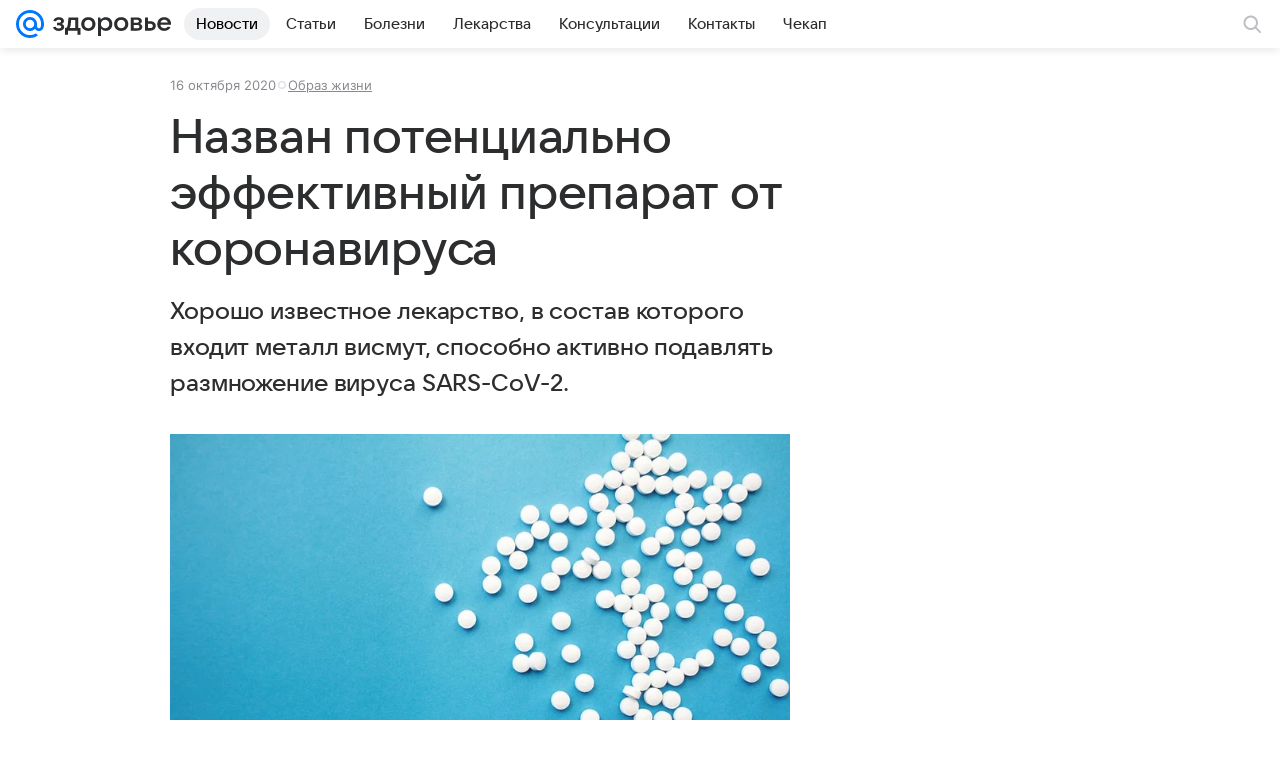

--- FILE ---
content_type: text/html; charset=utf-8
request_url: https://health.mail.ru/news/538595-nazvan-potentsialno-effektivnyy-preparat-ot/
body_size: 75777
content:
<!DOCTYPE html>
			<html lang="ru">
			<head>
				<meta charset="utf-8">
  <meta http-equiv="x-ua-compatible" content="ie=edge,chrome=1">
  <meta name="viewport" content="width=device-width, initial-scale=1, maximum-scale=1">
  <title>Назван потенциально эффективный препарат от коронавируса</title>
    <meta name="description" content="Хорошо известное лекарство, в состав которого входит металл висмут, способно активно подавлять размножение вируса SARS-CoV-2.">
<meta property="og:type" content="website">
<meta property="og:title" content="Назван потенциально эффективный препарат от коронавируса">
<meta property="og:description" content="Хорошо известное лекарство, в состав которого входит металл висмут, способно активно подавлять размножение вируса SARS-CoV-2.">
<meta property="og:image" content="https://resizer.mail.ru/p/87fb2ca4-c3c2-52cc-ae00-669a84cf0bfb/AQAE52wMnYmjkzexZpi6RCbHjY4HWqGuKDOTJv_M8IeHVEaMQWEPpypEBxhPjL9bSo1LoB--OBGr_f00R5GzSk4tCQY.jpg">
<meta property="og:image:height" content="675">
<meta property="og:image:width" content="1200">
<meta property="og:url" content="https://health.mail.ru/news/538595-nazvan-potentsialno-effektivnyy-preparat-ot/">
<meta property="og:site_name" content="Здоровье Mail">
<meta property="mrc__share_title" content="Назван потенциально эффективный препарат от коронавируса">
<meta property="mrc__share_description" content="Хорошо известное лекарство, в состав которого входит металл висмут, способно активно подавлять размножение вируса SARS-CoV-2.">
<meta property="twitter:card" content="summary_large_image">
<meta property="marker:source" content="Без источника">
<meta name="author" content="Редакция 'Здоровье Mail'">
<meta name="robots" content="max-snippet:-1, max-image-preview:large, max-video-preview:-1">
<meta property="article:published_time" content="2020-10-16T13:25:29+03:00">
    <link rel="canonical" href="https://health.mail.ru/news/538595-nazvan-potentsialno-effektivnyy-preparat-ot/">
    
    
    <meta name="csrf-token" content="0"/>
    <script type="application/ld+json">[{"@context":"https://schema.org","@type":"BreadcrumbList","itemListElement":[{"@type":"ListItem","name":"Образ жизни","item":"https://health.mail.ru/news/list/life/","position":1}]},{"@context":"https://schema.org","@type":"Article","inLanguage":"ru","mainEntityOfPage":{"@type":"WebPage","@id":"https://health.mail.ru/news/538595-nazvan-potentsialno-effektivnyy-preparat-ot/"},"url":"https://health.mail.ru/news/538595-nazvan-potentsialno-effektivnyy-preparat-ot/","name":"Назван потенциально эффективный препарат от коронавируса","headline":"Назван потенциально эффективный препарат от коронавируса","dateCreated":"2020-10-16T13:25:29+03:00","datePublished":"2020-10-16T13:25:29+03:00","dateModified":"2020-10-16T13:25:29+03:00","publisher":{"@type":"Organization","name":"Здоровье Mail","legalName":"ООО ВК","telephone":"+74957256357","url":"https://health.mail.ru/","aggregateRating":{"@type":"AggregateRating","worstRating":1,"bestRating":5,"ratingValue":4.85,"ratingCount":14293},"address":{"@type":"PostalAddress","streetAddress":"Ленинградский проспект 39, стр. 79","postalCode":"125167","addressLocality":"Москва","addressRegion":"Москва","addressCountry":{"@type":"Country","name":"Россия"}},"logo":{"@type":"ImageObject","url":"https://health.mail.ru/img/logo/health/android-chrome-1024x1024.png","width":1024,"height":1024},"image":{"@type":"ImageObject","url":"https://health.mail.ru/img/logo/health/android-chrome-1024x1024.png","width":1024,"height":1024}},"license":"https://help.mail.ru/legal/terms/health/policy/","genre":"Образ жизни","description":"Хорошо известное лекарство, в состав которого входит металл висмут, способно активно подавлять размножение вируса SARS-CoV-2.","image":[{"@type":"ImageObject","url":"https://resizer.mail.ru/p/87fb2ca4-c3c2-52cc-ae00-669a84cf0bfb/AQAE52wMnYmjkzexZpi6RCbHjY4HWqGuKDOTJv_M8IeHVEaMQWEPpypEBxhPjL9bSo1LoB--OBGr_f00R5GzSk4tCQY.jpg","width":1200,"height":675,"description":"4efc4048607517ed9b3400fc7d9457e8.jpg","representativeOfPage":true}],"thumbnailUrl":{"url":"https://resizer.mail.ru/p/87fb2ca4-c3c2-52cc-ae00-669a84cf0bfb/AQAE52wMnYmjkzexZpi6RCbHjY4HWqGuKDOTJv_M8IeHVEaMQWEPpypEBxhPjL9bSo1LoB--OBGr_f00R5GzSk4tCQY.jpg","width":1200,"height":675,"description":"4efc4048607517ed9b3400fc7d9457e8.jpg"},"articleSection":["/news/list/life/"],"author":{"name":"Здоровье Mail","@type":"Organization"},"creator":{"name":"Здоровье Mail","@type":"Organization"},"editor":{"name":"Здоровье Mail","@type":"Organization"}}]</script>
  
				<link rel="shortcut icon" type="image/x-icon" href="/img/logo/health/favicon.ico"/><link rel="icon" type="image/svg" href="/img/logo/health/favicon.svg"/><link rel="apple-touch-icon" href="/img/logo/health/apple-touch-icon.png" sizes="180x180"/><link rel="icon" type="image/png" href="/img/logo/health/favicon-16x16.png" sizes="16x16"/><link rel="icon" type="image/png" href="/img/logo/health/favicon-32x32.png" sizes="32x32"/><link rel="icon" type="image/png" href="/img/logo/health/favicon-120x120.png" sizes="120x120"/><link rel="manifest" href="/manifest.json"/><meta name="msapplication-config" content="/browserconfig.xml"/><meta name="msapplication-TileColor" content="#0077FF"/><meta name="theme-color" content="#0077FF"/>
				
          <!-- start: /rb/620533?brandsafety=0&_SITEZONE=23&_SITEID=145 -->
          <meta http-equiv="Content-Security-Policy" content="default-src 'self' tel: blob: data: 'unsafe-inline' 'unsafe-eval' mail.ru *.mail.ru *.devmail.ru *.imgsmail.ru *.2gis.com *.2gis.ru s0.2mdn.net *.adlooxtracking.com *.adlooxtracking.ru *.adriver.ru *.ampproject.net *.ampproject.org *.apester.com *.cloudfront.net www.dailymail.co.uk coub.com *.coub.com *.doubleclick.net *.doubleverify.com *.gemius.pl giphy.com *.google.com *.googleapis.com *.googlesyndication.com themes.googleusercontent.com *.gstatic.com video.khl.ru *.moatads.com *.mradx.net ok.ru *.ok.ru *.playbuzz.com *.qmerce.com rutube.ru *.rutube.ru *.serving-sys.com *.serving-sys.ru soundcloud.com *.soundcloud.com *.streamrail.com *.twimg.com twitter.com *.twitter.com player.vimeo.com vine.co vk.com *.vk.com vk.ru *.vk.ru *.weborama.fr *.weborama-tech.ru *.yandex.ru amc.yandex.ru yandex.ru *.yandex.net *.yandex.net *.strm.yandex.net yandex.st yandexadexchange.net *.yandexadexchange.net yastatic.net *.youtube.com *.adsafeprotected.com *.newstube.ru *.bbc.com *.viqeo.tv facecast.net *.facecast.net *.nativeroll.tv *.seedr.com *.ex.co b.delivery.consentmanager.net cdn.consentmanager.net consentmanager.mgr.consensu.org *.consentmanager.mgr.consensu.org *.criteo.com *.criteo.net *.tiktok.com *.tiktokcdn.com promotools.cc telegram.org t.me *.pinterest.com videolink.mycdn.me videolink.okcdn.ru *.okcdn.ru *.mycdn.me *.vkuser.net vkvideo.ru *.vkvideo.ru *.targetads.io id.vk.com id.vk.ru *.cs7777.vk.com *.cdn-vk.ru dd-partner.ru *.surveymonkey.com web.icq.com *.ondoc.me wss://*.ondoc.me *.tokbox.com *.opentok.com *.vseapteki.ru sync.1dmp.io *.hotjar.com wss://*.hotjar.com vseapteki.ru;script-src 'self' 'unsafe-inline' 'unsafe-eval' js-inject *.mail.ru *.devmail.ru *.imgsmail.ru *.api.2gis.ru s0.2mdn.net *.adlooxtracking.com *.adlooxtracking.ru *.algovid.com s3.amazonaws.com cdn.ampproject.org *.apester.com *.bing.com static.bbc.co.uk news.files.bbci.co.uk coub.com *.coub.com *.criteo.com *.criteo.net *.doubleclick.net *.doubleverify.com *.dvtps.com *.flickr.com translate.google.com *.google.com *.googleadservices.com *.googleapis.com *.googlesyndication.com *.googletagmanager.com *.googletagservices.com *.google-analytics.com *.google.ru mediatoday.ru *.moatads.com *.mradx.net *.mxpnl.com *.odnoklassniki.ru ok.ru *.ok.ru *.playbuzz.com *.qmerce.com sb.scorecardresearch.com *.twimg.com *.twitter.com platform.vine.co vk.com *.vk.com vk.ru *.vk.ru *.webvisor.com *.mtproxy.yandex.net amc.yandex.ru *.yandex.net *.strm.yandex.net *.yandex.ru yandex.ru yandex.st yastatic.net *.pinterest.com *.adsafeprotected.com *.serving-sys.com *.serving-sys.ru *.viqeo.tv *.videonow.ru *.nativeroll.tv *.seedr.com b.delivery.consentmanager.net cdn.consentmanager.net *.consentmanager.mgr.consensu.org consentmanager.mgr.consensu.org *.tns-counter.ru *.youtube.com *.ytimg.com *.ex.co *.weborama.fr *.weborama-tech.ru *.tiktok.com *.tiktokcdn.com promotools.cc *.ibytedtos.com telegram.org videolink.mycdn.me videolink.okcdn.ru *.okcdn.ru *.mycdn.me *.vkuser.net mc.yandex.com *.betweendigital.com *.buzzoola.com dd-partner.ru *.surveymonkey.com web.icq.com *.ondoc.me wss://*.ondoc.me *.tokbox.com *.opentok.com *.vseapteki.ru sync.1dmp.io *.hotjar.com wss://*.hotjar.com vseapteki.ru;connect-src 'self' wss://*.mail.ru wss://*.devmail.ru wss://*.viqeo.tv *.mail.ru *.devmail.ru *.imgsmail.ru *.api.2gis.ru s0.2mdn.net *.adlooxtracking.com *.adlooxtracking.ru *.algovid.com *.ampproject.net cdn.ampproject.org *.apester.com *.doubleclick.net *.flickr.com *.googleapis.com *.google-analytics.com *.googlesyndication.com *.googletagmanager.com *.gstatic.com *.mixpanel.com *.mradx.net *.playbuzz.com *.qmerce.com geo.query.yahoo.com twitter.com *.twitter.com *.yadro.ru amc.yandex.ru yandex.ru *.yandex.ru *.strm.yandex.net yandex.st yastatic.net *.yandex.net collector.mediator.media *.serving-sys.com *.serving-sys.ru *.doubleverify.com *.viqeo.tv *.videonow.ru *.vidiom.net *.nativeroll.tv *.seedr.com b.delivery.consentmanager.net cdn.consentmanager.net *.consentmanager.mgr.consensu.org consentmanager.mgr.consensu.org *.criteo.com *.criteo.net *.ex.co *.ibytedtos.com *.smailru.net *.adfox.ru *.weborama.fr *.weborama-tech.ru ok.ru vk.com *.vk.com  vk.ru *.vk.ru *.vk.team videolink.mycdn.me videolink.okcdn.ru *.okcdn.ru *.mycdn.me *.vkuser.net *.google.com mc.yandex.com *.adriver.ru *.googleusercontent.com dd-partner.ru *.surveymonkey.com web.icq.com *.ondoc.me wss://*.ondoc.me *.tokbox.com *.opentok.com *.vseapteki.ru sync.1dmp.io *.hotjar.com wss://*.hotjar.com vseapteki.ru;img-src 'self' * data: blob: mmr: *.criteo.com *.criteo.net ;worker-src blob: 'self' *.mail.ru *.devmail.ru ;" /><meta name="referrer" content="unsafe-url" /><link rel="preconnect" href="https://mcdn.imgsmail.ru/" crossorigin="" /><link rel="preconnect" href="https://mcdn.imgsmail.ru/" /><link rel="dns-prefetch" href="https://mcdn.imgsmail.ru/" /><link rel="preconnect" href="https://ad.mail.ru" crossorigin="use-credentials" /><link rel="dns-prefetch" href="https://ad.mail.ru" /><link rel="preconnect" href="https://resizer.mail.ru" /><link rel="dns-prefetch" href="https://resizer.mail.ru" /><link rel="preconnect" href="https://rs.mail.ru" /><link rel="dns-prefetch" href="https://rs.mail.ru" /><link rel="preconnect" href="https://r.mradx.net" /><link rel="dns-prefetch" href="https://r.mradx.net" /><link rel="preconnect" href="https://mc.yandex.ru" /><link rel="dns-prefetch" href="https://mc.yandex.ru" /><link rel="preconnect" href="https://yastatic.net" /><link rel="dns-prefetch" href="https://yastatic.net" /><link rel="preconnect" href="https://avatars.mds.yandex.net" /><link rel="dns-prefetch" href="https://avatars.mds.yandex.net" /><link rel="preconnect" href="https://ads.adfox.ru" /><link rel="dns-prefetch" href="https://ads.adfox.ru" /><link rel="dns-prefetch" href="https://limg.imgsmail.ru" /><link rel="dns-prefetch" href="https://top-fwz1.mail.ru/" /><link rel="dns-prefetch" href="https://www.tns-counter.ru/" /><link rel="dns-prefetch" href="https://counter.yadro.ru" />
          <!-- end: /rb/620533?brandsafety=0&_SITEZONE=23&_SITEID=145 -->
        
				
          <!-- start: /rb/1084681?version=web&brandsafety=0&_SITEZONE=23&_SITEID=145 -->
          <script id="__xray__">var xrayCore=function(){'use strict';function a(a){for(n.push(a);n.length>o.maxSize;)n.shift()}function b(a){return b="function"==typeof Symbol&&"symbol"==typeof Symbol.iterator?function(a){return typeof a}:function(a){return a&&"function"==typeof Symbol&&a.constructor===Symbol&&a!==Symbol.prototype?"symbol":typeof a},b(a)}function c(a){return a&&"object"===b(a)&&!d(a)}function d(a){return"[object Array]"===Object.prototype.toString.call(a)}function e(a){for(var b in a)if(Object.prototype.hasOwnProperty.call(a,b))return!1;return!0}function f(){for(var a,b={},d=0;d<arguments.length;++d)for(var e in a=arguments[d],a)b[e]=b[e]&&c(b[e])&&c(a[e])?f(b[e],a[e]):a[e];return b}function g(a){var b=encodeURIComponent(JSON.stringify(a));return{size:b.length,raw:b}}function h(){this._batchesByUrls={},this._timeoutId=null,this._config={maxBatchSize:6e4,maxChunkSize:4e3,timeout:1000,idle:!1},window&&"function"==typeof window.addEventListener&&window.addEventListener("beforeunload",this.process.bind(this,!0))}function i(a){return"s".concat(a,"s").replace(/s+/g,"s").replace(/^s$/g,"")}function j(a){for(var b in a)("undefined"==typeof a[b]||null===a[b])&&delete a[b];return a}function k(a,b){for(var c=-1,d=0;d<a.length;d++)if(b===a[d]){c=d;break}return c}function l(){this._config={xrayRadarUrl:"https://xray.mail.ru",pgid:(Date.now()+Math.random()).toString(36),radarPrefix:"",r:"undefined"!=typeof document&&document.referrer||"",defaultParams:{p:"mail",t_feature:"",v:1,skipdwh:!1}}}function m(a,b){for(var c=a.split("&"),d=c[0],e={},f=1;f<c.length;++f){var g=c[f].split("="),h=decodeURIComponent(g[0]),j=decodeURIComponent(g[1]);try{j=JSON.parse(j)}catch(a){}e[h]=j}b=b||{},b.immediately?z.sendImmediately(d,e,b.ga):z.send(d,e,b.ga)}var n=[],o={maxSize:500,getLog:function(){return Array.prototype.slice.call(n,0)},clear:function(){n=[]}},p={log:function(){try{(console.debug||console.log).apply(console,arguments)}catch(a){}},error:function(){try{console.error.apply(console,arguments)}catch(a){}},warn:function(){try{console.warn.apply(console,arguments)}catch(a){}}},q=["p","email","split","utm","r","pgid","o_ss","o_v"],r=!1;h.prototype.setConfig=function(a){var b=Math.max;if(!r)return a.timeout=b(1e3,a.timeout||0),this._config=f(this._config,a),void(r=!0);var c=[];for(var d in a){if(d in this._config){c.push(d);continue}this._config[d]=a[d]}c.length&&p.warn("Queue config field(s) "+c.join(", ")+" are already set and can't be modified")},h.prototype.getConfig=function(){return f(this._config,{})},h.prototype.push=function(b,c){a(c);var d=b+"/batch?"+h._buildQueryString(c);c=h._stringifyParams(c);var e=g(c);if(e.size+2>this._config.maxBatchSize)return void p.error("Radar #"+c.uid+" body is too long: "+e.raw);this._batchesByUrls[d]||(this._batchesByUrls[d]=[[]]);var f,j=this._batchesByUrls[d];for(f=0;f<j.length;++f){var k=j[f];if(g(k.concat([c])).size<=this._config.maxBatchSize){k.push(c);break}}f===j.length&&j.push([c]),this._timeoutId||"function"!=typeof setTimeout||(this._timeoutId=setTimeout(this.process.bind(this),this._config.timeout))},h.prototype.process=function(a){for(var b in clearTimeout(this._timeoutId),this._timeoutId=null,this._batchesByUrls){for(var c=this._batchesByUrls[b],d=0;d<c.length;++d)this._send(b,c[d],a);delete this._batchesByUrls[b]}},h.prototype.isIdle=function(){return this._config.idle},h._buildQueryString=function(a){for(var b=[],c=0;c<q.length;++c){var d=q[c],e="string"==typeof a[d]?a[d]:JSON.stringify(a[d]);(delete a[d],"undefined"!=typeof e&&e.length)&&b.push(encodeURIComponent(d)+"="+encodeURIComponent(e))}var f=[];for(var g in a.baseQuery)f.push(g);f=f.sort();for(var h,j=0;j<f.length;++j)h=f[j],b.push(encodeURIComponent(h)+"="+encodeURIComponent(a.baseQuery[h]));return delete a.baseQuery,b.join("&")},h.prototype._send=function(a,b,c){var d={url:a,data:"batch="+encodeURIComponent(JSON.stringify(b)),type:"POST",async:!0};if(!this._config.idle){if("undefined"==typeof XMLHttpRequest&&!navigator.sendBeacon)return void fetch(a,{method:d.type,body:d.data})["catch"](function(a){p.error("XRay send failed:",a)});if(c&&window.navigator.sendBeacon)return void window.navigator.sendBeacon(d.url,d.data);try{var e=new XMLHttpRequest,f="function"==typeof this._config.beforeSend&&!this._config.beforeSend(e,d);if(f)return void e.abort();e.open(d.type,d.url,d.async),e.withCredentials=!this._config.withoutCredentials,e.send(d.data)}catch(a){p.error("xray.send failed:",a)}}},h._stringifyParams=function(a){var b={};for(var c in a){if("i"==c){b.i=h._stringifyI(a.i);continue}b[c]="string"==typeof a[c]?a[c]:JSON.stringify(a[c])}return b},h._stringifyI=function(a){var b=[];for(var c in a){var d=a[c];b.push(c+":"+d)}return b.join(",")};var s=0,t=["radarPrefix","split","r","pgid","utm","o_ss","o_v"],u=!1,v=new h,w={rlog_dot_error:"xray_rlog_dot_error",rlog_msg_abs:"xray_rlog_msg_abs",too_long:"xray_too_long",not_configured:"xray_not_configured"},x=32,y=64;l.prototype.logger=o,l.prototype.setConfig=function(a,b){a=a||{},u&&this._deleteProtectedParams(a),this.unsafeSetConfig(a,b)},l.prototype.unsafeSetConfig=function(a,b){a=a||{},u=!0,a.split&&(a.split=i(a.split)),a.defaultParams&&a.defaultParams.i&&(a.defaultParams.i=this._formatIntervals(a.defaultParams.i),delete this._config.defaultParams.i),this._config=b?a:f(this._config,a),a.gaTrackingId&&this._initGA(a.gaTrackingId)},l.prototype._deleteProtectedParams=function(a){for(var b=0;b<t.length;++b)delete a[t[b]];return a},l.prototype.addSplit=function(a){this._config.split=i("".concat(this._config.split||"","s").concat(a))},l.prototype.getConfig=function(){return f(this._config,{})},l.prototype.getTotalSended=function(){return s},l.prototype.setQueueConfig=h.prototype.setConfig.bind(v),l.prototype.getQueueConfig=h.prototype.getConfig.bind(v),l.prototype.getInstanceCopy=function(){var a=new l;return u=!1,a.setConfig(this._config,!0),a},l.prototype.send=function(a,b,c){this._send(a,b,c,!0)},l.prototype._send=function(a,b,c,e){if(e&&!u&&a!==w.not_configured){var g=b||{};g.t=a,this._logOwnError(g,w.not_configured),p.warn("Your xray instance is not configured")}if(b=f(b||{},{}),this._config.middlewares)for(var h=0;h<this._config.middlewares.length;h++){var j=this._config.middlewares[h],k=j(a,b,c);a=k.t,b=k.params,c=k.ga}a=d(a)?a.join("_"):a,b.i&&(b.i=this._formatIntervals(b.i)),b=f(this._config.defaultParams,this._config.expid?{dwh:{expid:this._config.expid}}:{},b,{t:a,split:this._config.split,r:this._config.r,pgid:this._config.pgid,utm:this._config.utm,o_ss:this._config.o_ss,o_v:this._config.o_v,baseQuery:this._config.baseQuery,uid:s++}),b.skipdwh&&b.dwh&&delete b.dwh;for(var l=[b.t_feature,this._config.radarPrefix],m=0;m<l.length;++m)l[m]&&(b.t=l[m]+"_"+b.t);delete b.t_feature;try{b=this._validateParams(b,e)}catch(a){return p.log("xray",b.uid,b),void p.error(a.message)}if(this._config.verbose&&p.log("xray",b.uid,b.t,b,c?"GA: "+!!c:void 0),v.push(this._config.xrayRadarUrl,b),!0===c&&!this._config.gaTrackingId)return void p.error("Radar #"+b.uid+": no GA tracking id specified");var n="string"==typeof c?c:this._config.gaTrackingId;if(!!c&&n&&!v.isIdle()){if(b.i){for(var o in b.i)this._sendGA(a+"_"+o,b.i[o],n);return}this._sendGA(a,b.v,n)}},l.prototype.sendImmediately=function(a,b,c){this.send(a,b,c),v.process()},l.prototype.addMiddleware=function(a){this._config.middlewares||(this._config.middlewares=[]),-1===k(this._config.middlewares,a)&&this._config.middlewares.push(a)},l.prototype.removeMiddleware=function(a){if(this._config.middlewares){var b=k(this._config.middlewares,a);-1<b&&this._config.middlewares.splice(b,1)}},l.prototype._sendGA=function(a,b,c){"function"!=typeof gtag&&this._initGA(c);var d=a.split(/_/g),e=d[1]||d[0],f=d[1]?d[0]:"",g=d.slice(2).join("_"),h={value:b,send_to:c};f&&(h.event_category=f),g&&(h.event_label=g),gtag("event",e,h)},l.prototype._initGA=function(a){if(!window.gtag){var b=document.createElement("script");b.src="https://www.googletagmanager.com/gtag/js?id="+a,b.type="text/javascript",document.getElementsByTagName("head")[0].appendChild(b),window.dataLayer=window.dataLayer||[],window.gtag=function(){window.dataLayer.push(arguments)},gtag("js",new Date)}gtag("config",a,{send_page_view:!1})},l.prototype._logOwnError=function(a,b,c){var d="xray_err",e=a.p;if(e){if(e.length+8+1>x){e=e.slice(0,x-8-1)}d="".concat(e,"_").concat("xray_err")}var f=a.t;f.length>y&&(f=f.slice(0,y)),this._send(b,{skipdwh:!0,rlog:d,rlog_message:{t:f,err:b,value:c}},!1,!1)},l.prototype._validateParams=function(a,b){a=j(a),a.rlog&&-1!==a.rlog.indexOf(".")&&(b&&this._logOwnError(a,w.rlog_dot_error,a.rlog),p.error("Radar #".concat(a.uid,": rlog can not contain file extension")),delete a.rlog,delete a.rlog_message),a.rlog&&a.rlog_message||(a.rlog_message&&(b&&this._logOwnError(a,w.rlog_msg_abs),p.error("Radar #".concat(a.uid,": rlog_message would not be sent without rlog"))),delete a.rlog,delete a.rlog_message),e(a.dwh)&&delete a.dwh;var c={32:[a.p,a.rlog],64:[a.p+"_"+a.t]};for(var d in a.i)c[32].push(d),c[64].push(a.p+"_"+a.t+"_"+d);for(var f in c)for(var g=c[f],h=0;h<g.length;++h)if(g[h]&&g[h].length>f)throw b&&this._logOwnError(a,w.too_long,g[h].slice(0,f)),new Error("Radar #".concat(a.uid,": value is too long: ").concat(c[f][h])+" (len: ".concat(g[h].length,", limit: ").concat(f,")"));return a},l.prototype._formatIntervals=function(a){if(c(a))return a;var b={};if(d(a)){for(var e,f=0;f<a.length;++f)e=a[f].split(":"),b[e[0]]=+e[1]||this._config.defaultParams.v;return b}if("string"==typeof a){var g=a.split(",");return this._formatIntervals(g)}};var z=new l;return m.setConfig=function(a){z.setConfig(j({verbose:a.verbose,pgid:a.pgid,split:a.split,xrayRadarUrl:a.xrayRadarUrl||a.XRAY_RADAR_URL,radarPrefix:a.radarPrefix||a.RadarPrefix,utm:a.utm,o_ss:a.o_ss,o_v:a.o_v,baseQuery:a.baseQuery,gaTrackingId:a.gaTrackingId||a.GA_TRACKING_ID,defaultParams:a.defaultParams||j({p:a.project,email:a.ActiveEmail})})),z.setQueueConfig(j({maxBatchSize:a.MAX_BATCH_SIZE,maxChunkSize:a.MAX_CHUNK_SIZE,beforeSend:a.beforeSend,timeout:a.timeout,idle:a.idle,withoutCredentials:a.withoutCredentials}))},m.getConfig=l.prototype.getConfig.bind(z),m.addSplit=l.prototype.addSplit.bind(z),m.unsafeSetConfig=l.prototype.unsafeSetConfig.bind(z),m.setQueueConfig=l.prototype.setQueueConfig.bind(z),m.getQueueConfig=l.prototype.getQueueConfig.bind(z),m.getTotalSended=l.prototype.getTotalSended.bind(z),m.send=l.prototype.send.bind(z),m.sendImmediately=l.prototype.sendImmediately.bind(z),m.getInstanceCopy=l.prototype.getInstanceCopy.bind(z),m.addMiddleware=l.prototype.addMiddleware.bind(z),m.removeMiddleware=l.prototype.removeMiddleware.bind(z),"undefined"!=typeof window&&"function"==typeof window.define&&window.define.amd&&window.define("@mail/xray",function(){return m}),m}();</script><script id="__xray-init__">xrayCore.setConfig({defaultParams: {p: 'health-mail-ru-web',},verbose: true});xrayCore.send('pk-xray-ready');</script>
          <!-- end: /rb/1084681?version=web&brandsafety=0&_SITEZONE=23&_SITEID=145 -->
        
				
          <!-- start: /rb/1108607?vk-tokens=1 -->
          <link rel="preload" href="https://mcdn.imgsmail.ru/js/promisified-dom-events/3.0.0/promisifiedDomEvents.min.js" as="script"/><link rel="preload" href="https://imgs2.imgsmail.ru/static/fonts/Inter/WOFF2/InterRegular.woff2" as="font" type="font/woff2" crossorigin=""/><link rel="preload" href="https://imgs2.imgsmail.ru/static/fonts/Inter/WOFF2/InterMedium.woff2" as="font" type="font/woff2" crossorigin=""/><link rel="preload" href="https://imgs2.imgsmail.ru/static/fonts/Inter/WOFF2/InterBold.woff2" as="font" type="font/woff2" crossorigin=""/><link rel="preload" href="https://imgs2.imgsmail.ru/static/fonts/MailSans/WOFF2/MailSansVariative.woff2" as="font" type="font/woff2" crossorigin=""/><link rel="stylesheet preload" href="https://mcdn.imgsmail.ru/fonts/vk-tokens/1.0.2/fonts.css" as="style"/><link rel="preload" href="https://imgs2.imgsmail.ru/static/fonts/v1.100/VKSansDisplay/WOFF2/VKSansDisplayLight.woff2" as="font" type="font/woff2" crossorigin=""/><link rel="preload" href="https://imgs2.imgsmail.ru/static/fonts/v1.100/VKSansDisplay/WOFF2/VKSansDisplayRegular.woff2" as="font" type="font/woff2" crossorigin=""/><link rel="preload" href="https://imgs2.imgsmail.ru/static/fonts/v1.100/VKSansDisplay/WOFF2/VKSansDisplayMedium.woff2" as="font" type="font/woff2" crossorigin=""/><link rel="preload" href="https://imgs2.imgsmail.ru/static/fonts/v1.100/VKSansDisplay/WOFF2/VKSansDisplayDemiBold.woff2" as="font" type="font/woff2" crossorigin=""/><link rel="preload" href="https://imgs2.imgsmail.ru/static/fonts/v1.100/VKSansDisplay/WOFF2/VKSansDisplayBold.woff2" as="font" type="font/woff2" crossorigin=""/><link rel="stylesheet preload" href="https://mcdn.imgsmail.ru/fonts/vk-tokens/1.0.3/fonts.css" as="style"/><script src="https://mcdn.imgsmail.ru/js/promisified-dom-events/3.0.0/promisifiedDomEvents.min.js"></script><script src="https://ad.mail.ru/static/sync-loader.js" nonce crossorigin="anonymous" async></script><script src="https://ad.mail.ru/static/vk-adman.js?sdk=1" type="application/javascript" id="adman3-instance" async></script>
          <!-- end: /rb/1108607?vk-tokens=1 -->
        

				<link data-chunk="common" rel="stylesheet" href="/dist/media.css?a15503649e19a9de03dd">
<link data-chunk="common" rel="stylesheet" href="/dist/common.css?61648677e19d7d656605">
<link data-chunk="05d5fc200e5dae6b40d0230ff01d4b53" rel="stylesheet" href="/dist/chunks/05d5fc200e5dae6b40d0230ff01d4b53.0a195b22ee96f92ec9f9.css">
			</head>
			<body>
				
          <!-- start: /rb/1084682?brandsafety=0&_SITEZONE=23&_SITEID=145 -->
          
<script id="__core-keeper__">
var coreKeeper=function(a){"use strict";var S="string",i="object",y="function";function z(a,b){return typeof a===b}function T(c,a){for(var b in a)Object.defineProperty(c,b,{enumerable:!1,value:a[b]})}var U,b=typeof globalThis===i&&globalThis|| typeof window===i&&window|| typeof global===i&&global||{},V=b.console,o=b.document||{},A=b.location||{},p=b.navigator||{},d=p.connection,j=b.performance,k=function(){},B=z(j&&j.now,y)?function(){return j.now()}:Date.now,C=b.setTimeout.bind(b),W=(b.requestAnimationFrame||C).bind(b),X=(b.addEventListener||k).bind(b),_=null,Y=void 0;function D(a){var e,f,b,g=0,h=(a=a||{}).now||B,i=a.warn,j=a.prefix||"",c=a.addons||[],k=[],l=function(a,b,d){for(e=c.length;e--;)c[e][a](b,d)},d=function(c,m,p,t,u,q,n,o,v){c=j+c,(m===b||o)&&(m=!o&&k[0]||_),p[c]&&i&&i("Timer '"+c+"' exists");var r=q==_,a=p[c]={id:++g,name:c,parent:m,unit:t||"ms",start:r?h():q,end:n!=_?n:_,meta:v};function s(a,b,c){(f=p[a=j+a])?z(f.stop,y)?f.stop(b,c):i&&i("Timer '"+a+"'.stop is not a func",{entry:f}):i&&i("Timer '"+a+"' not exists")}return T(a,{stop:function(b,d){if(b==_||b>=0||(d=b,b=Y),a.meta=a.meta||d,a.end=b==_?h():b,p[c]=_,u)for(e=k.length;e--;)k[e]===a&&k.splice(e,1);return l("end",a,r),a}}),m&&(m.end!==_&&n==_?i&&i("Timer '"+c+"' stopped"):(a.unit=m.unit,m.entries.push(a))),u&&(a.entries=[],T(a,{add:function(c,e,b,f,g){return d(c,a,p,f,0,e,b).stop(b,g)},time:function(e,b,c){return b>=0||(c=b,b=Y),d(e,a,p,c,Y,b)},group:function(f,b,c,e){return z(b,"boolean")&&(e=c,c=b,b=_),z(b,S)&&(e=b,b=_,c=0),z(c,S)&&(e=c),d(f,a,p,e,1,b,_,c)},timeEnd:s,groupEnd:s}),!o&&g>1&&k.unshift(a)),l("start",a,r),a};return(b=d(0,_,Object.create(null),"ms",1,0,0,1)).v="2.0.0-rc.28",b.addons=c,b}var e=function(b,c){var a;try{(a=new PerformanceObserver(function(a){a.getEntries().map(c)})).observe({type:b,buffered:!0})}catch(d){}return a},Z=function(a){a&&a.disconnect()},aa=function(a,b){try{a&&a.takeRecords().map(b)}catch(c){}},E="hidden",ab=!1,ac=!1,F=-1,f=function(b,a){ab||(ab=!0,X("pagehide",function(a){ac=!a.persisted}),X("beforeunload",k)),X("visibilitychange",function(a){o.visibilityState===E&&b(a.timeStamp,ac)},{capture:!0,once:!!a})};o&&(F=o.visibilityState===E?0:1/0,f(function(a){F=a},!0));var ad=function(){return F};function ae(c){var a,e,h=this.badge,b=c.unit,d=(c.end-c.start)/("KB"===b?1024:1),f=h+c.name+("none"!==b&&b?": %c"+(b&&"raw"!==b?d.toFixed(3)+b:d):"%c"),g="font-weight:bold;"+(a=d,"color:#"+((a="KB"===(e=b)?a/8:"fps"===e?70-a:a)<5?"ccc":a<10?"666":a<25?"333":a<50?"f90":a<100?"f60":"f00"));"entries"in c?((V.groupCollapsed||V.group)(f,g),c.entries.forEach(ae,this),V.groupEnd()):V.log(f,g)}var G,l,H=D({addons:/pk-print/.test(A)?[(G={badge:"\u{1F505}"},{start:k,end:function(a){a.parent||ae.call(G,a)}})]:[]}),m=function(a,b,c,d,e,f){W(function(){var i=H.group(a,b,e);for(var g in d)if(d.hasOwnProperty(g)){var h=d[g];i.add(g,h[0],h[1],h[2])}i.stop(c,f)})},g=p.deviceMemory,h=j.hardwareConcurrency,q=h<=4||g<=4,I=h>4||g>4?"high":q?"low":"unk",$=q||d&&(["slow-2g","2g","3g"].indexOf(d.effectiveType)> -1||d.saveData)?"low":"high",n=((l={})["type_"+I]=[0,1],l["exp_"+$]=[0,1],l);g&&(n.memory=[0,g]),h&&(n.hardware_concurrency=[0,h]),m("pk-device",0,1,n,"raw");var af=0,J=function(){try{var a=j.getEntriesByType("navigation")[0],k=a.fetchStart,l=a.domainLookupStart,e=a.domainLookupEnd,f=a.requestStart,g=a.responseStart,b=a.responseEnd,c=a.domComplete,h=a.domInteractive,i=a.domContentLoadedEventEnd,d=a.loadEventEnd;b&&0===af&&(af=1,m("pk-nav-net",k,b,{dns:[l,e],tcp:[e,f],request:[f,g],response:[g,b]})),c&&1===af&&(af=2,m("pk-nav-dom-ready",b,c,{interactive:[b,h],"content-loaded":[h,i],complete:[i,c]})),d&&2===af&&(af=3,m("pk-nav-dom-load",b,d,{ready:[b,c],load:[c,d]})),3!==af&&C(J,250)}catch(n){}};J();var ag,ah=function(a,b,c){return a<=b?"good":a<=c?"needs-improvement":"poor"},ai=0,aj=0,K=function(b){var c,d,e,f=b.startTime,a=b.processingStart-f;f<ad()&&(a&&m("pk-fid",0,a,((c={value:[0,a]})["score_"+ah(a,100,300)]=[0,a],c)),ai&&m("pk-tbt",0,ai,((d={value:[0,ai]})["score_"+ah(ai,300,600)]=[0,ai],d)),aj&&m("pk-tti",0,aj,((e={value:[0,aj]})["score_"+ah(aj,3800,7300)]=[0,ai],e)),Z(ag),Z(ak))},ak=e("first-input",K);f(function(){aa(ak,K)},!0);var al={},am=e("paint",function(b){var d,c=b.name,a=b.startTime;a<ad()&&(al[c]=[0,a],"first-contentful-paint"===c&&(al["score_"+ah(a,1e3,2500)]=[0,a],m("pk-paint",0,a,al),d=a,ag=e("longtask",function(a){var c=a.startTime,b=a.duration;c>d&&"self"===a.name&&b>0&&(ai+=b-50,aj=c+b)}),Z(am)))}),an=0,ao=!1,L=function(b){var a=b.startTime;a<ad()?an=a:aq()},ap=e("largest-contentful-paint",L),aq=function(){var a;!ao&&an&&m("pk-lcp",0,an,((a={value:[0,an]})["score_"+ah(an,2500,4e3)]=[0,an],a)),ao=!0,Z(ap)},r=function(){aa(ap,L),aq()};f(r,!0),function(a){try{U||(U=new Promise(function(a){["keydown","mousedown","scroll","mousewheel","touchstart","pointerdown"].map(function(b){X(b,a,{once:!0,passive:!0,capture:!0})})})),U.then(a)}catch(b){}}(r);var ar=0,M=function(a){a.hadRecentInput||(ar+=a.value)},as=e("layout-shift",M);f(function(c,b){var a;aa(as,M),b&&ar&&m("pk-cls",0,ar,((a={value:[0,ar]})["score_"+ah(ar,.1,.25)]=[0,ar],a))});var s=d,t=function(){var a;m("pk-conn",0,1,((a={downlink:[0,s.downlink],downlinkMax:[0,s.downlinkMax],rtt:[0,s.rtt]})["save_data_"+s.saveData]=[0,1],a["effective_type_"+(s.effectiveType||"unk")]=[0,1],a),"raw")};try{s?(t(),s.addEventListener("change",t)):m("pk-conn",0,1,{effective_type_unk:[0,1]},"raw")}catch(at){}var au=function(){return(au=Object.assign||function(d){for(var a,b=1,e=arguments.length;b<e;b++)for(var c in a=arguments[b])Object.prototype.hasOwnProperty.call(a,c)&&(d[c]=a[c]);return d}).apply(this,arguments)};function u(a){return a&&a.__esModule&&Object.prototype.hasOwnProperty.call(a,"default")?a.default:a}function v(b,a){return b(a={exports:{}},a.exports),a.exports}var w=v(function(c,b){var a;Object.defineProperty(b,"__esModule",{value:!0}),b.Tag=void 0,(a=b.Tag||(b.Tag={})).Core="core",a.Global="gl",a.Self="self",a.Async="async",a.Ignore="ign",a.Known="known",a.API="api",a.Shared="shr",a.Ext="ext",a.ThirdParty="3rd",a.RB="rb",a.Unknown="unk"});u(w),w.Tag;var c=v(function(b,a){Object.defineProperty(a,"__esModule",{value:!0}),a.coreLoggerHMR=a.coreLoggerDispatchKnownError=a.coreLoggerDispatchAPIError=a.coreLoggerDispatchIgnoredError=a.coreLoggerDispatchSelfError=a.coreLoggerDispatchReactError=a.coreLoggerDispatchError=a.getCoreLogger=a.Tag=void 0,Object.defineProperty(a,"Tag",{enumerable:!0,get:function(){return w.Tag}}),a.getCoreLogger=function(){return"undefined"!=typeof coreLogger?coreLogger:void 0},a.coreLoggerDispatchError=function(c,d,e){var b;null===(b=(0,a.getCoreLogger)())|| void 0===b||b.dispatchError(c,d,e)},a.coreLoggerDispatchReactError=function(c,d,e){var b;null===(b=(0,a.getCoreLogger)())|| void 0===b||b.dispatchReactError(c,d,e)},a.coreLoggerDispatchSelfError=function(b,c,d,e){(0,a.coreLoggerDispatchError)(c,d,{category:b,tag:w.Tag.Self,log:e})},a.coreLoggerDispatchIgnoredError=function(b,c,d,e){(0,a.coreLoggerDispatchError)(c,d,{category:b,tag:w.Tag.Ignore,log:e})},a.coreLoggerDispatchAPIError=function(b,c,d,e){(0,a.coreLoggerDispatchError)(c,d,{category:b,tag:w.Tag.API,log:e})},a.coreLoggerDispatchKnownError=function(b,c,d,e){(0,a.coreLoggerDispatchError)(c,d,{category:b,tag:w.Tag.Known,log:e})},a.coreLoggerHMR=function(g,f){var e=(0,a.getCoreLogger)();if(e){var b=e.errors.rules,c=e.errors.opts.errors,d=g.priority||[];b.set("clear"),c&&c.rules&&(b.set(c.rules),d.push.apply(d,[].concat(c.priority||Object.keys(c.rules)))),f&&(b.set(f.rules),d.push.apply(d,f.priority||[])),b.set(g.rules),b.priority(d);try{e.pkg.v="12.2.1",localStorage.setItem(process.env.LOGGER_LS_PRESET_VER_KEY,"12.2.1")}catch(h){}}}});u(c),c.coreLoggerHMR,c.coreLoggerDispatchKnownError,c.coreLoggerDispatchAPIError,c.coreLoggerDispatchIgnoredError,c.coreLoggerDispatchSelfError,c.coreLoggerDispatchReactError;var av=c.coreLoggerDispatchError;c.getCoreLogger;var N=c.Tag,O={name:"@mail-core/dashboard",v:"12.2.1"},aw=/^(\d+)\.(\d+)\.(\d+)/,x=function(a){return"request"in a&&a.data&&"status"in a.data&&"body"in a.data?a.data.status:null},ax={parseStatus:x},ay={tag:N.API,category:"5XX",silent:!0,log:!0},az=/^(https?:)?\/\/.*?\/+|\/*\?+.+|^\/|api\/+v1\/+/gi,aA=/[^%.a-z\d-]+/g,aB=/^api_v(\d)/g,aC=/\/*cgi-bin/g,aD=/golang/g,aE=/(^|\/)(\d+|(?:\d|[a-z]+\d)[\da-z]{2,})(?=\/|$)/g,aF=/(^|\/)([0-9-a-f]{2,}-[0-9-a-f-]+)(?=\/|$)/g,aG=/(_u?id){2,}|%[%a-z\d._]+/g,aH=/graphql/g;function aI(a){return a&&(!a.responseType||"text"===a.responseType)&&a.responseText||""}var aJ=[[/\/(ph|ag)\//,"portal"],[/\/hb\//,"hotbox"],[/\/pkgs\//,"pkgs"],[/\.imgsmail\.ru\//,"imgs"],[/\.filin\.mail\.ru\//,"filin"],[/\bmail\\.ru/,"mail"],[/\/\/top-/,"top"],[/analytics/,"analyt"],[new RegExp("\\/\\/"+location.host+"\\/"),"host"]];function aK(e){for(var b="",a=0,c=aJ;a<c.length;a++){var d=c[a];if(d[0].test(e)){b=d[1];break}}return b||"unk"}var aL,aM="@mail-core/dashboard:timespent_sections",aN={maxSessionPause:5,beforeSend:k,login:"",section:"__base__"},aO=0;function P(b){if(clearInterval(aL),b){var c,a=aW(),h=b.section,i=b.login;if(a){for(var d=0,g=a;d<g.length;d++){var e=g[d];if(e.section===h&&e.user_id===i){c=e;break}}if(c){var f=a.indexOf(c);a[f].last_duration_update_timestamp=a$(),a[f].duration_sec=a[f].duration_sec+1,aT(),aN=au(au({},aN),b);try{localStorage.setItem(aM,JSON.stringify(a))}catch(j){}return}}aP(b),function(b){var c=aY(b),a=aW();null==a||a.push(c);try{localStorage.setItem(aM,JSON.stringify(a))}catch(d){}}(a$())}else aP()}function aP(b){aN=au(au({},aN),b);var c,h,d,f,g,a=(c=aQ,d=!1,function(){for(var b=[],a=0;a<arguments.length;a++)b[a]=arguments[a];return d||(d=!0,h=c(b)),h});f=a,g=e("paint",function(a){var b=a.name;a.startTime<ad()&&"first-contentful-paint"===b&&(f(),Z(g))}),window.setTimeout(a,5e3)}function aQ(){"hidden"!==o.visibilityState&&aR(),X("visibilitychange",function(){"hidden"===o.visibilityState?clearInterval(aL):aR()})}function aR(){var a=a$();aO||(aO=a),aW()?aS(a):aS(a,!0),aT()}function aS(b,c){void 0===c&&(c=!1);var g=aW();if(g){var d,l,h,i,e,j,a=(d=g,l=b,i=(h=d.filter(function(a){return aU(a,l)})).filter(aZ),e=d.filter(function(a){return!aU(a,l)}),j=e.filter(aZ),{toSend:h,toReset:i,toLeave:e,toUpdate:j}),f=a.toLeave,m=a.toReset,n=a.toSend,k=a.toUpdate;n.forEach(aX),m.length&&f.push(aY(b)),k.length&&k.forEach(function(a){a.last_duration_update_timestamp=b,a.duration_sec=a.duration_sec+1});try{f.length?localStorage.setItem(aM,JSON.stringify(f)):localStorage.removeItem(aM)}catch(o){}}else if(c)try{localStorage.setItem(aM,JSON.stringify([aY(b)]))}catch(p){}}function aT(){aL=window.setInterval(function(){aS(a$())},1e3)}function aU(a,b){return b-a.last_duration_update_timestamp>a.max_session_pause}function aV(a){return a&&["user_id","section","last_duration_update_timestamp","duration_sec","open_timestamp","max_session_pause"].every(function(b){return a.hasOwnProperty(b)})}function aW(){var b;try{var a=JSON.parse(localStorage.getItem(aM)||"");(null==a?void 0:a.length)&&Array.isArray(a)&&a.every(aV)&&(b=a)}catch(c){}return b}function aX(b){var a=b.duration_sec;if(a){var c=au({domain:location.host,pause_allowed_sec:aN.maxSessionPause},b),d={dwh:c};aN.beforeSend(c),m("pk-timespent",0,a,{duration:[0,a]},"raw",d)}}function aY(a){return{duration_sec:0,last_duration_update_timestamp:a,open_timestamp:aO,section:aN.section,user_id:aN.login,max_session_pause:aN.maxSessionPause}}function aZ(a){var b=a.user_id,c=a.section;return b===aN.login&&c===aN.section}function a$(){return Math.floor(Date.now()/1e3)}var a_={latency:[30,60,120],route:[200,400,800],"route:cached":[100,300,600],page:[100,200,300],"page:frag":[30,60,120],"page:json":[20,30,60],"inline:code":[100,200,300],fetch:[500,1e3,2e3],"fetch:fast":[100,200,300],"app:load":[300,600,900],"app:init":[150,300,600],"app:render":[300,600,800],"app:ready":[1500,2500,3500],"js:bundle":[200,400,800],"js:bundle:m":[1e3,3e3,7e3],"js:bundle:l":[2e3,5e3,1e4],"css:bundle":[150,300,450],"css:bundle:l":[300,600,800],"srv:resp":[200,400,800],"biz:adv:await":[2e3,3e3,4e3]},a0=Object.create(null),a1=!1,a2=null,a3={"pk-app-ready":1,"pk-paint":1,"pk-lcp":1,"pk-cls":1,"pk-fid":1,"pk-tbt":1,"pk-tti":1};function a4(b){for(var a in a0)a2[!0===b?"sendImmediately":"send"](a,a0[a]);a0=Object.create(null),a1=!1}function a5(){if(a2)return a2;var b="undefined"==typeof window?{}:window,c=b.require,a=b.xrayCore;try{a=a&&a.send?a:c("@mail/xray")}catch(d){try{a=c("mrg-xray")}catch(e){}}return a}var a6=/-a_5\d\d$/;function Q(c,b,e,f){var d=f&&f.dwh,a=a0[b];a||(a={t:b,v:c,i:{}},d||a3[b]||a6.test(b)||(a.skipdwh=!0),d&&(a.dwh=d),a0[b]=a),e?a.i[e.slice(0,32)]=c:a.v=c,a1||(a1=!0,function a(){a2||(a2=a5()),a2?W(function(){return a4()}):C(a,100)}())}function R(a){a2=a||a2}var a7=["good","moderate","needs-imp"],a8=Date.now(),a9={},ba=!1,bb=0,bc=!1,bd=null,be=0,bf=function(){return o.visibilityState},bg=function(){return"visible"===bf()},bh=function(){var a;bg()&&bb++,m("pk-vis-state",0,bb,((a={})[bf()]=[0,1],a))},bi=function(a){return a<ad()?"":"idle_"};function bj(c){var b,d=c.type,a=B(),e=a>9e5?"max":a>6e5?"15m":a>3e5?"10m":a>6e4?"5m":a>3e4?"1m":a>15e3?"30s":a>1e4?"15s":a>5e3?"10s":"5s";m("pk-unload",0,a,((b={})[d]=[0,a],b["type_score_"+e]=[0,a],b))}function bk(a){return a<2e3?"fast":a<4e3?"moderate":a<15e3?"slow":a<3e4?"very-slow":"fail"}return a.api=function(b,e){void 0===e&&(e={});var o=e.error,f=e.duration||1,i=e.url,s=e.category,p=e.responseLength,l=0,d=e.status||"unk",h=e.apiStatus||d;if("object"==typeof b){var g="xhr"in b&&b.xhr||"request"in b&&b.request||"status"in b&&"readyState"in b&&b;if("duration"in b&&(f=b.duration||f),"status"in b&&(h=d=b.status),"ok"in b&&(l=4),g&&(d=g.status||d,l=g.readyState||l,p=function(a){var b,c;if(a){c=aI(a);try{b=c.length||+a.getResponseHeader("content-length")||0}catch(d){}}return b}(g),i=i||g.responseURL),"url"in b&&(i=i||b.url),h=ax.parseStatus(b)||h,e.log5XX&&(d>=500||h>=500)){var t="[HTTP] "+(g?g.status+" "+g.statusText:"No XHR"),q=new Error(d>=500?t:"[API] "+h+" ("+t+")");q.source=i,q.stack="";try{av(q,{sender:"api",url:i,status:d,apiStatus:h,headers:g&&["content-type","date","x-host","x-request-id","x-mru-json-status","x-mru-request-id"].reduce(function(a,b){return a[b]=g.getResponseHeader(b),a},{}),response:aI(g).slice(0,140)},ay)}catch(w){av(w,q,{category:"api",tag:N.Core})}}}else d=b,h=e.apiStatus||d;var u,r,m,a,c,n,v=H.group("pk-api",0,!0),j=v.add,k="x-"+(!1!==s?((r=(u=i)?u.toLowerCase().replace(az,"").replace(aC,"pl").replace(aF,"$1uid").replace(aE,"$1id").replace(aA,"_").replace(aB,"v$1").replace(aD,"go").replace(aH,"gql").replace(aG,"_id"):"unk").length>24&&(r=r.replace(/([^_]{3,})/g,function(b,a){return a.replace(/-/.test(a)?/-([a-z])[a-z]*/g:/([^/-])[aeiou]+/g,"$1").replace(/([^aeiou])(\1+)/,"$1")})),r.slice(0,24).replace(/[_-]+/g,"_")):s||"unk");j(k+"-hit",0,f),4!==l&&j(k+"-r_"+(0===(m=l)?"unset":1===m?"open":2===m?"headers":3===m?"loading":4===m?"done":"unk"),0,f),p&&j(k+"-l_"+(c="zero",null==(a=p)?c="unk":a>0&&a<=1024?c=1:a>1024&&a<=5120?c=5:a>5120&&a<=10240?c=10:a>10240&&a<=25600?c=25:a>25600&&a<=51200?c=50:a>51200&&a<=102400?c=100:a>102400&&a<=204800?c=200:a>204800&&a<=512e3?c=500:a>512e3&&(c="max"),0===c?"zero":c),0,p),j(k+"-h_"+d,0,f),d>=200&&d<300&&j(k+"-a_"+h,0,f),f>3e3&&j(k+"-s_"+((n=f)<=5e3?"5s":n<=1e4?"10s":n<=3e4?"30s":n<=3e5?Math.ceil(n/6e4)+"m":"max"),0,f),o&&j(k+"-e_"+(o instanceof Error&&o.name||o),0,f),v.stop(f)},a.appReady=function(b){if(!bc){bc=b||!0;var a=B(),c=H.group("pk-app-ready",0,!0),d=bi(a);c.add(b?"fail":"success",0,a),b?(av(b,null,{category:"app-err",tag:N.Self}),c.add("error_"+(b.requireType||b.name||"unk"),0,a)):(c.add(d+"total",0,a),c.add(d+"score_"+bk(a),0,a)),c.stop(a)}},a.axiosRpcLike=x,a.axiosSwaLike=function(a){return"request"in a&&a.data&&"code_number"in a.data?a.data.code_number:null},a.combine=function(){for(var b=[],a=0;a<arguments.length;a++)b[a]=arguments[a];return function(){for(var d=[],a=0;a<arguments.length;a++)d[a]=arguments[a];for(var c=0;c<b.length;c++){var e=b[c].apply(null,d);if(e)return e}return null}},a.init=function(c){try{(function(a){var b;if(!ba){ba=!0,null==(be=(a9=a).appReadyTimeout)&&(be=6e4),R(a.xrayCore),H.addons.push.apply(H.addons,[(void 0===j&&(j=Q),{start:k,end:function(a){var b=a.end-a.start,c=a.meta||{},f=a_[c.score]||c.score,e=a.name+(c.appendix?"-"+c.appendix:"")+(c.postfix||"");if(null===a.parent&&/^(pk|ut)-/.test(e)&&b&&(j(b,e,!1,a.meta),"entries"in a&&a.entries.forEach(function(a){var b=a.end-a.start;b>=0&&j(b,e,a.name)}),f&&3===f.length))for(var d=0;d<4;d++){if(b<=f[d]){j(b,e,a7[d]);break}3===d&&j(b,e,"poor")}}})].concat(a.systemAddons||[]));var j,d,e,f,g,c=B(),i=(d=O.v,void 0===d&&(d=""),void 0===e&&(e=1e4),(f=d.match(aw))&& +f[1]*Math.pow(e,2)+ +f[2]*e+ +f[3]|| -1),h=bi(c);m("pk-init",0,c,((b={})["ver_"+i]=[0,1],b[h+"total"]=[0,c],b[h+"score_"+bk(c)]=[0,c],b["tab_"+bf()]=[0,1],b)),(g=a.api)&&(ax=au(au({},ax),g)),function(){var a="undefined"!=typeof userKeeper&&userKeeper;if(a){var b=D({prefix:"ut-",addons:H.addons});a.time=b.time,a.timeEnd=b.timeEnd,a.forEach(function(a){0===a[1]?b.time(a[0],a[2],"ms"):b.timeEnd(a[0],a[2],a[3])}),a.length=0}}(),P(a.timespent),a.checkCrossOrigin&&setTimeout(function(){var c=document.getElementsByTagName("script"),a=c.length;if(a>0){for(var d=H.group("mc-srp",0,!0);a--;){var b=c[a];b.src&&!b.crossOrigin&&d.add(aK(b.src),0,1)}d.stop(1)}},6e4),X("unload",bj),X("beforeunload",bj),bh(),o.addEventListener("visibilitychange",bh),window.addEventListener("beforeunload",function(){var b,c,a=B(),d=[[a<(a9.fastCloseLimit||2e3)?"fast":"nofast",a],[bb?"view":"noview",bb],[bg()?"focus":"nofocus",a],[(bc?"":"no")+"ready"+(!!bc!==bc?"-err":""),a]];d.push([d.map(function(a){return a[0]}).join("_"),a]),bd&&(null===(b=a5())|| void 0===b||b.sendImmediately("pk-close-dupl",{v:a,i:bd})),bd={};for(var e=0,f=d;e<f.length;e++){var g=f[e],h=g[0],i=g[1];bd[h]=i}null===(c=a5())|| void 0===c||c.sendImmediately("pk-page-close",{v:a,i:bd}),a4(!0)}),be&&C(function(){if(!bc&&B()<ad()){var a={loadTime:Date.now()-a8,timeout:be},b=p.connection;try{a.effectiveType=b&&b.effectiveType||"<<unk>>",a.hidden=o.hidden,a.visState=o.visibilityState,a.now=B()}catch(c){}av("AppTimeout: "+be,a,{category:"app-timeout",tag:N.Ignore})}},be)}})(c||{})}catch(a){var b=a5();b&&b.send("pk-init-fail",{rlog:"pk-init-fail",rlog_message:au(au(au({},b.getConfig().defaultParams),a),{message:""+a,stack:a&&a.stack})})}},a.now=B,a.pkg=O,a.setTimespentsConfig=P,a.setXRay=R,a.system=H,a.systemSend=m,a.xrayCore=Q,Object.defineProperty(a,"__esModule",{value:!0}),a}({})
</script>
<script id="__core-keeper-init__">
	window.coreKeeper && coreKeeper.init();
</script>

          <!-- end: /rb/1084682?brandsafety=0&_SITEZONE=23&_SITEID=145 -->
        
				
          <!-- start: /rb/916097?userid=$Email&vkid=$Session_VKCUserID&brandsafety=0&_SITEZONE=23&_SITEID=145 -->
          



          <!-- end: /rb/916097?userid=$Email&vkid=$Session_VKCUserID&brandsafety=0&_SITEZONE=23&_SITEID=145 -->
        
				<div class="js-counters counters">
					
          <!-- start: /rb/2103 -->
          
          <!-- end: /rb/2103 -->
        
				</div>

				
          <!-- start: /rb/949685?version=web&brandsafety=0&_SITEZONE=23&_SITEID=145&is_commercial=0&media_stat_category=118,1000,558,1002&sitezone=23&entity_id=538595&entity_type=article&entity_content_subtype=outer_article&project_uuid=7c7d0929-23bb-db55-b64d-4c82c89e273d -->
          
          <!-- end: /rb/949685?version=web&brandsafety=0&_SITEZONE=23&_SITEID=145&is_commercial=0&media_stat_category=118,1000,558,1002&sitezone=23&entity_id=538595&entity_type=article&entity_content_subtype=outer_article&project_uuid=7c7d0929-23bb-db55-b64d-4c82c89e273d -->
        

				<div id="health-common"><div data-logger-parent="top" class="no-print"><div data-rb-slot="2818"></div></div><div class="rb-p-branding--body"><div class="b7f09934b0 rb-p-branding--header no-print"><div class="e9f672a634"><div class="b80c58b10b"><div><link  rel="stylesheet" href="https://r.mradx.net/img/BC/44BE61.css" />
<script >if(!("gdprAppliesGlobally" in window)){window.gdprAppliesGlobally=true}if(!("cmp_id" in window)||window.cmp_id<1){window.cmp_id=0}
    window.cmp_cdid = "1aa027b2b11e"; // Почта по умолчанию (cmp_id: 2381)

    window.cmp_cdid = "64a36253154c"; // 5239;

if(!("cmp_params" in window)){window.cmp_params=""}window.cmp_host="b.delivery.consentmanager.net";if(!("cmp_cdn" in window)){window.cmp_cdn="cdn.consentmanager.net"}if(!("cmp_proto" in window)){window.cmp_proto="https:"}if(!("cmp_codesrc" in window)){window.cmp_codesrc="1"}window.cmp_getsupportedLangs=function(){var b=["DE","EN","FR","IT","NO","DA","FI","ES","PT","RO","BG","ET","EL","GA","HR","LV","LT","MT","NL","PL","SV","SK","SL","CS","HU","RU","SR","ZH","TR","UK","AR","BS"];if("cmp_customlanguages" in window){for(var a=0;a<window.cmp_customlanguages.length;a++){b.push(window.cmp_customlanguages[a].l.toUpperCase())}}return b};window.cmp_getRTLLangs=function(){var a=["AR"];if("cmp_customlanguages" in window){for(var b=0;b<window.cmp_customlanguages.length;b++){if("r" in window.cmp_customlanguages[b]&&window.cmp_customlanguages[b].r){a.push(window.cmp_customlanguages[b].l)}}}return a};window.cmp_getlang=function(j){if(typeof(j)!="boolean"){j=true}if(j&&typeof(cmp_getlang.usedlang)=="string"&&cmp_getlang.usedlang!==""){return cmp_getlang.usedlang}var g=window.cmp_getsupportedLangs();var c=[];var f=location.hash;var e=location.search;var a="languages" in navigator?navigator.languages:[];if(f.indexOf("cmplang=")!=-1){c.push(f.substr(f.indexOf("cmplang=")+8,2).toUpperCase())}else{if(e.indexOf("cmplang=")!=-1){c.push(e.substr(e.indexOf("cmplang=")+8,2).toUpperCase())}else{if("cmp_setlang" in window&&window.cmp_setlang!=""){c.push(window.cmp_setlang.toUpperCase())}else{if(a.length>0){for(var d=0;d<a.length;d++){c.push(a[d])}}}}}if("language" in navigator){c.push(navigator.language)}if("userLanguage" in navigator){c.push(navigator.userLanguage)}var h="";for(var d=0;d<c.length;d++){var b=c[d].toUpperCase();if(g.indexOf(b)!=-1){h=b;break}if(b.indexOf("-")!=-1){b=b.substr(0,2)}if(g.indexOf(b)!=-1){h=b;break}}if(h==""&&typeof(cmp_getlang.defaultlang)=="string"&&cmp_getlang.defaultlang!==""){return cmp_getlang.defaultlang}else{if(h==""){h="EN"}}h=h.toUpperCase();return h};(function(){var u=document;var v=u.getElementsByTagName;var h=window;var o="";var b="_en";if("cmp_getlang" in h){o=h.cmp_getlang().toLowerCase();if("cmp_customlanguages" in h){for(var q=0;q<h.cmp_customlanguages.length;q++){if(h.cmp_customlanguages[q].l.toUpperCase()==o.toUpperCase()){o="en";break}}}b="_"+o}function x(i,e){var w="";i+="=";var s=i.length;var d=location;if(d.hash.indexOf(i)!=-1){w=d.hash.substr(d.hash.indexOf(i)+s,9999)}else{if(d.search.indexOf(i)!=-1){w=d.search.substr(d.search.indexOf(i)+s,9999)}else{return e}}if(w.indexOf("&")!=-1){w=w.substr(0,w.indexOf("&"))}return w}var k=("cmp_proto" in h)?h.cmp_proto:"https:";if(k!="http:"&&k!="https:"){k="https:"}var g=("cmp_ref" in h)?h.cmp_ref:location.href;var j=u.createElement("script");j.setAttribute("data-cmp-ab","1");var c=x("cmpdesign","cmp_design" in h?h.cmp_design:"");var f=x("cmpregulationkey","cmp_regulationkey" in h?h.cmp_regulationkey:"");var r=x("cmpgppkey","cmp_gppkey" in h?h.cmp_gppkey:"");var n=x("cmpatt","cmp_att" in h?h.cmp_att:"");j.src=k+"//"+h.cmp_host+"/delivery/cmp.php?"+("cmp_id" in h&&h.cmp_id>0?"id="+h.cmp_id:"")+("cmp_cdid" in h?"&cdid="+h.cmp_cdid:"")+"&h="+encodeURIComponent(g)+(c!=""?"&cmpdesign="+encodeURIComponent(c):"")+(f!=""?"&cmpregulationkey="+encodeURIComponent(f):"")+(r!=""?"&cmpgppkey="+encodeURIComponent(r):"")+(n!=""?"&cmpatt="+encodeURIComponent(n):"")+("cmp_params" in h?"&"+h.cmp_params:"")+(u.cookie.length>0?"&__cmpfcc=1":"")+"&l="+o.toLowerCase()+"&o="+(new Date()).getTime();j.type="text/javascript";j.async=true;if(u.currentScript&&u.currentScript.parentElement){u.currentScript.parentElement.appendChild(j)}else{if(u.body){u.body.appendChild(j)}else{var t=v("body");if(t.length==0){t=v("div")}if(t.length==0){t=v("span")}if(t.length==0){t=v("ins")}if(t.length==0){t=v("script")}if(t.length==0){t=v("head")}if(t.length>0){t[0].appendChild(j)}}}var m="js";var p=x("cmpdebugunminimized","cmpdebugunminimized" in h?h.cmpdebugunminimized:0)>0?"":".min";var a=x("cmpdebugcoverage","cmp_debugcoverage" in h?h.cmp_debugcoverage:"");if(a=="1"){m="instrumented";p=""}var j=u.createElement("script");j.src=k+"//"+h.cmp_cdn+"/delivery/"+m+"/cmp"+b+p+".js";j.type="text/javascript";j.setAttribute("data-cmp-ab","1");j.async=true;if(u.currentScript&&u.currentScript.parentElement){u.currentScript.parentElement.appendChild(j)}else{if(u.body){u.body.appendChild(j)}else{var t=v("body");if(t.length==0){t=v("div")}if(t.length==0){t=v("span")}if(t.length==0){t=v("ins")}if(t.length==0){t=v("script")}if(t.length==0){t=v("head")}if(t.length>0){t[0].appendChild(j)}}}})();window.cmp_addFrame=function(b){if(!window.frames[b]){if(document.body){var a=document.createElement("iframe");a.style.cssText="display:none";if("cmp_cdn" in window&&"cmp_ultrablocking" in window&&window.cmp_ultrablocking>0){a.src="//"+window.cmp_cdn+"/delivery/empty.html"}a.name=b;a.setAttribute("title","Intentionally hidden, please ignore");a.setAttribute("role","none");a.setAttribute("tabindex","-1");document.body.appendChild(a)}else{window.setTimeout(window.cmp_addFrame,10,b)}}};window.cmp_rc=function(h){var b=document.cookie;var f="";var d=0;while(b!=""&&d<100){d++;while(b.substr(0,1)==" "){b=b.substr(1,b.length)}var g=b.substring(0,b.indexOf("="));if(b.indexOf(";")!=-1){var c=b.substring(b.indexOf("=")+1,b.indexOf(";"))}else{var c=b.substr(b.indexOf("=")+1,b.length)}if(h==g){f=c}var e=b.indexOf(";")+1;if(e==0){e=b.length}b=b.substring(e,b.length)}return(f)};window.cmp_stub=function(){var a=arguments;__cmp.a=__cmp.a||[];if(!a.length){return __cmp.a}else{if(a[0]==="ping"){if(a[1]===2){a[2]({gdprApplies:gdprAppliesGlobally,cmpLoaded:false,cmpStatus:"stub",displayStatus:"hidden",apiVersion:"2.0",cmpId:31},true)}else{a[2](false,true)}}else{if(a[0]==="getUSPData"){a[2]({version:1,uspString:window.cmp_rc("")},true)}else{if(a[0]==="getTCData"){__cmp.a.push([].slice.apply(a))}else{if(a[0]==="addEventListener"||a[0]==="removeEventListener"){__cmp.a.push([].slice.apply(a))}else{if(a.length==4&&a[3]===false){a[2]({},false)}else{__cmp.a.push([].slice.apply(a))}}}}}}};window.cmp_gpp_ping=function(){return{gppVersion:"1.0",cmpStatus:"stub",cmpDisplayStatus:"hidden",supportedAPIs:["tcfca","usnat","usca","usva","usco","usut","usct"],cmpId:31}};window.cmp_gppstub=function(){var a=arguments;__gpp.q=__gpp.q||[];if(!a.length){return __gpp.q}var g=a[0];var f=a.length>1?a[1]:null;var e=a.length>2?a[2]:null;if(g==="ping"){return window.cmp_gpp_ping()}else{if(g==="addEventListener"){__gpp.e=__gpp.e||[];if(!("lastId" in __gpp)){__gpp.lastId=0}__gpp.lastId++;var c=__gpp.lastId;__gpp.e.push({id:c,callback:f});return{eventName:"listenerRegistered",listenerId:c,data:true,pingData:window.cmp_gpp_ping()}}else{if(g==="removeEventListener"){var h=false;__gpp.e=__gpp.e||[];for(var d=0;d<__gpp.e.length;d++){if(__gpp.e[d].id==e){__gpp.e[d].splice(d,1);h=true;break}}return{eventName:"listenerRemoved",listenerId:e,data:h,pingData:window.cmp_gpp_ping()}}else{if(g==="getGPPData"){return{sectionId:3,gppVersion:1,sectionList:[],applicableSections:[0],gppString:"",pingData:window.cmp_gpp_ping()}}else{if(g==="hasSection"||g==="getSection"||g==="getField"){return null}else{__gpp.q.push([].slice.apply(a))}}}}}};window.cmp_msghandler=function(d){var a=typeof d.data==="string";try{var c=a?JSON.parse(d.data):d.data}catch(f){var c=null}if(typeof(c)==="object"&&c!==null&&"__cmpCall" in c){var b=c.__cmpCall;window.__cmp(b.command,b.parameter,function(h,g){var e={__cmpReturn:{returnValue:h,success:g,callId:b.callId}};d.source.postMessage(a?JSON.stringify(e):e,"*")})}if(typeof(c)==="object"&&c!==null&&"__uspapiCall" in c){var b=c.__uspapiCall;window.__uspapi(b.command,b.version,function(h,g){var e={__uspapiReturn:{returnValue:h,success:g,callId:b.callId}};d.source.postMessage(a?JSON.stringify(e):e,"*")})}if(typeof(c)==="object"&&c!==null&&"__tcfapiCall" in c){var b=c.__tcfapiCall;window.__tcfapi(b.command,b.version,function(h,g){var e={__tcfapiReturn:{returnValue:h,success:g,callId:b.callId}};d.source.postMessage(a?JSON.stringify(e):e,"*")},b.parameter)}if(typeof(c)==="object"&&c!==null&&"__gppCall" in c){var b=c.__gppCall;window.__gpp(b.command,function(h,g){var e={__gppReturn:{returnValue:h,success:g,callId:b.callId}};d.source.postMessage(a?JSON.stringify(e):e,"*")},"parameter" in b?b.parameter:null,"version" in b?b.version:1)}};window.cmp_setStub=function(a){if(!(a in window)||(typeof(window[a])!=="function"&&typeof(window[a])!=="object"&&(typeof(window[a])==="undefined"||window[a]!==null))){window[a]=window.cmp_stub;window[a].msgHandler=window.cmp_msghandler;window.addEventListener("message",window.cmp_msghandler,false)}};window.cmp_setGppStub=function(a){if(!(a in window)||(typeof(window[a])!=="function"&&typeof(window[a])!=="object"&&(typeof(window[a])==="undefined"||window[a]!==null))){window[a]=window.cmp_gppstub;window[a].msgHandler=window.cmp_msghandler;window.addEventListener("message",window.cmp_msghandler,false)}};window.cmp_addFrame("__cmpLocator");if(!("cmp_disableusp" in window)||!window.cmp_disableusp){window.cmp_addFrame("__uspapiLocator")}if(!("cmp_disabletcf" in window)||!window.cmp_disabletcf){window.cmp_addFrame("__tcfapiLocator")}if(!("cmp_disablegpp" in window)||!window.cmp_disablegpp){window.cmp_addFrame("__gppLocator")}window.cmp_setStub("__cmp");if(!("cmp_disabletcf" in window)||!window.cmp_disabletcf){window.cmp_setStub("__tcfapi")}if(!("cmp_disableusp" in window)||!window.cmp_disableusp){window.cmp_setStub("__uspapi")}if(!("cmp_disablegpp" in window)||!window.cmp_disablegpp){window.cmp_setGppStub("__gpp")};</script>
<link  href="https://limg.imgsmail.ru/pkgs/whiteline/2.225.0/external.css" rel="stylesheet"  ><div id="ph-whiteline" class="ph-whiteline" data-testid="whiteline"></div><script >function parseEmptySlot(slot) {return slot || null;}function phParseEmptyJsonSlot(slot) {try {return JSON.parse(slot)} catch(e) {}return null;}window.__PHS = parseEmptySlot(
{"id": 86082666, "updated": "", "version": "25.03.25", "isWhiteline": true, "isTargetBlank": true, "isModern": true, "visitCookieAliases": ["tv.mail.ru", "horo.mail.ru", "my.mail.ru"], "bizLinks": "", "parentalControlMode": "", "experimentId": "", "siteZone": "21", "siteId": "145", "sitezone": "21", "siteid": "145", "appIdMytracker": "52849", "isDebug": "", "activeEmail": "", "maxAccounts": "20", "loginUrl": "", "loginPage": "", "logoutUrl": "", "logoutPage": "", "registerBackUrl": "", "colorTheme": "", "showSettingsTheme": "", "hideSignupButton": "", "counters": {"thisPropertyIsOnlyForValidJSON": "1","counterAuthMenuOpen": 1126003,"counterLogin": 75068996,"counterLogout": 75068944,"counterRegistration": 75068995,"counterPassAndSecurity": 75068940,"counterPersonal": 75068936,"counterChangeMailbox": 1126018,"counterAddMailbox": 1126064}, "social": {"vk": true,"ok": true,"fb": true}, "experiments": {"thisPropertyIsOnlyForValidJSON": "1","switchUnionQuotaBlock": true,"unionQuotaLandingUrl": "https://cloud.mail.ru/promo/quota/","switchCloudStoriesCounter": false,"isCloudStoriesCounterDwh": false,"switchCloudStoriesCounterCrossNav": false,"isCloudStoriesCounterDwhCrossNav": false,"switchRedesignUnionQuotaBlock": true,"externalMailQuota": true,"vkidEcoplate": true},"authGate": true,"authGateVersion": "https://img.imgsmail.ru/hb/e.mail.ru/auth.gate/2.11.2/authGate.js","isShowOkCounter": true,"isShowVKCounter": true,"socialCountersTimer": "300000","stayInAccountListOnVisibilityChange": true,"metricsCookieEnable": true,"metricsCookieExpires": 7,"mytrackerid": 52849,"metricsCookieParams": "utm_source, utm_medium, utm_campaign, utm_content, utm_term, mt_click_id, mt_link_id","addTargetToNaviData": true,"shouldCheckCSP": true,"shouldHandleHitman": true,"mailWidgetsHost": "widgets.mail.ru","mailWidgetsMiniHost": "widgets.mini-mail.ru","mailWidgetsVersion": "v1","mailWidgetsDisplayTimeout": 120000,"mailWidgetsStaticButtonType": "calendar","mailWidgetsStaticButtonMascotIcon": true}

) || {};window.__PHS.settingsId = window.__PHS.id;window.__PHS.id = 86082679;window.__PHS.selfExperimentId = parseEmptySlot();window.__PHS.lang = (parseEmptySlot({"lang": "ru_RU", "account": {"theme-setting": "\u041d\u0430\u0441\u0442\u0440\u043e\u0439\u043a\u0438 \u0433\u043b\u0430\u0432\u043d\u043e\u0439 \u0441\u0442\u0440\u0430\u043d\u0438\u0446\u044b", "sign-up": "\u0420\u0435\u0433\u0438\u0441\u0442\u0440\u0430\u0446\u0438\u044f", "help": "\u041f\u043e\u043c\u043e\u0449\u044c", "family": "\u041e\u0431\u0449\u0430\u044f \u043f\u043e\u0434\u043f\u0438\u0441\u043a\u0430", "qrAuth": "\u0412\u0445\u043e\u0434 \u0432 \u043f\u0440\u0438\u043b\u043e\u0436\u0435\u043d\u0438\u0435 \u043f\u043e QR-\u043a\u043e\u0434\u0443", "sign-in": "\u0412\u043e\u0439\u0442\u0438", "logon-by-phone": "\u0412\u0445\u043e\u0434 \u043f\u043e \u043d\u043e\u043c\u0435\u0440\u0443 \u0442\u0435\u043b\u0435\u0444\u043e\u043d\u0430", "change-avatar": "\u0421\u043c\u0435\u043d\u0438\u0442\u044c \u0430\u0432\u0430\u0442\u0430\u0440", "account-settings": "\u041d\u0430\u0441\u0442\u0440\u043e\u0439\u043a\u0438", "add": "\u0414\u043e\u0431\u0430\u0432\u0438\u0442\u044c \u0430\u043a\u043a\u0430\u0443\u043d\u0442", "exit": "\u0412\u044b\u0439\u0442\u0438", "copied": "\u0421\u043a\u043e\u043f\u0438\u0440\u043e\u0432\u0430\u043d\u043e", "theme-system": "\u041a\u0430\u043a \u0432 \u0441\u0438\u0441\u0442\u0435\u043c\u0435", "children-users": "\u0414\u0435\u0442\u0441\u043a\u0438\u0435 \u043f\u043e\u0447\u0442\u043e\u0432\u044b\u0435 \u044f\u0449\u0438\u043a\u0438", "theme-dark": "\u0422&#1105;\u043c\u043d\u0430\u044f \u0442\u0435\u043c\u0430", "vkid-lk-button": "\u0423\u043f\u0440\u0430\u0432\u043b\u0435\u043d\u0438\u0435 \u0430\u043a\u043a\u0430\u0443\u043d\u0442\u043e\u043c", "copy": "\u0421\u043a\u043e\u043f\u0438\u0440\u043e\u0432\u0430\u0442\u044c", "settings": "\u041b\u0438\u0447\u043d\u044b\u0435 \u0434\u0430\u043d\u043d\u044b\u0435", "appearance": "\u041e\u0444\u043e\u0440\u043c\u043b\u0435\u043d\u0438\u0435", "aliases1": "\u0410\u043d\u043e\u043d\u0438\u043c\u043d\u044b\u0439 \u0430\u0434\u0440\u0435\u0441", "aliases2": "\u0421\u043a\u0440\u044b\u0442\u044b\u0439 email", "aliases3": "\u0410\u0434\u0440\u0435\u0441 \u0434\u043b\u044f \u0440\u0430\u0441\u0441\u044b\u043b\u043e\u043a", "aliases4": "\u041a\u0440\u0430\u0441\u0438\u0432\u044b\u0439 \u0430\u0434\u0440\u0435\u0441", "newMarker": "\u043d\u043e\u0432\u043e\u0435", "security": "\u041f\u0430\u0440\u043e\u043b\u044c \u0438 \u0431\u0435\u0437\u043e\u043f\u0430\u0441\u043d\u043e\u0441\u0442\u044c", "referral": "\u0411\u043e\u043d\u0443\u0441\u044b \u0437\u0430 \u0434\u0440\u0443\u0437\u0435\u0439", "theme-light": "\u0421\u0432\u0435\u0442\u043b\u0430\u044f \u0442\u0435\u043c\u0430"}, "connection-error": {"subheader": "\u041f\u043e\u043f\u0440\u043e\u0431\u0443\u0439\u0442\u0435", "subtitle": "\u041f\u043e\u0434\u043a\u043b\u044e\u0447\u0438\u0442\u0435\u0441\u044c \u043a \u0441\u0435\u0442\u0438 \u0438 \u043e\u0431\u043d\u043e\u0432\u0438\u0442\u0435 \u0441\u0442\u0440\u0430\u043d\u0438\u0446\u0443", "title": "\u041d\u0435\u0442 \u0438\u043d\u0442\u0435\u0440\u043d\u0435\u0442\u0430", "item2": "\u041f\u0440\u043e\u0432\u0435\u0440\u0438\u0442\u044c \u043f\u043e\u0434\u043a\u043b\u044e\u0447\u0435\u043d\u0438\u0435 \u043a \u0438\u043d\u0442\u0435\u0440\u043d\u0435\u0442\u0443", "button": "\u041e\u0431\u043d\u043e\u0432\u0438\u0442\u044c", "item1": "\u041e\u0431\u043d\u043e\u0432\u0438\u0442\u044c \u0441\u0442\u0440\u0430\u043d\u0438\u0446\u0443", "header": "\u041e\u0448\u0438\u0431\u043a\u0430 \u0441\u043e\u0435\u0434\u0438\u043d\u0435\u043d\u0438\u044f"}, "search": {"placeholder": "\u041f\u043e\u0438\u0441\u043a \u0432 \u0438\u043d\u0442\u0435\u0440\u043d\u0435\u0442\u0435", "find": "\u041d\u0430\u0439\u0442\u0438"}, "mail-widgets": {"dpip-title": "\u041e\u0442\u043a\u0440\u044b\u0442\u043e \u0432 \u043e\u0442\u0434\u0435\u043b\u044c\u043d\u043e\u043c \u043e\u043a\u043d\u0435", "btn-notes": "\u0412\u0430\u0448\u0438 \u0437\u0430\u043c\u0435\u0442\u043a\u0438", "error-button": "\u041e\u0431\u043d\u043e\u0432\u0438\u0442\u044c \u0441\u0442\u0440\u0430\u043d\u0438\u0446\u0443", "error-content": "\u041c\u044b \u0437\u043d\u0430\u0435\u043c \u043e \u043f\u0440\u043e\u0431\u043b\u0435\u043c\u0435 \u0438 \u0443\u0436\u0435 \u0440\u0435\u0448\u0430\u0435\u043c \u0435&#1105;. \u041f\u043e\u043f\u0440\u043e\u0431\u0443\u0439\u0442\u0435 \u043e\u0431\u043d\u043e\u0432\u0438\u0442\u044c \u0441\u0442\u0440\u0430\u043d\u0438\u0446\u0443", "btn-calendar": "\u041a\u0430\u043b\u0435\u043d\u0434\u0430\u0440\u044c", "error-title": "\u0427\u0442\u043e-\u0442\u043e \u043f\u043e\u0448\u043b\u043e \u043d\u0435 \u0442\u0430\u043a", "dpip-button": "\u041f\u0440\u043e\u0434\u043e\u043b\u0436\u0438\u0442\u044c \u0437\u0434\u0435\u0441\u044c", "btn-todo": "\u0412\u0430\u0448\u0438 \u0437\u0430\u0434\u0430\u0447\u0438"}, "logo": {"mail-homepage": "\u041d\u0430 \u0413\u043b\u0430\u0432\u043d\u0443\u044e Mail", "project-homepage": "\u041d\u0430 \u0433\u043b\u0430\u0432\u043d\u0443\u044e \u043f\u0440\u043e\u0435\u043a\u0442\u0430"}, "projects": {"samokat-pb": "\u0421\u0430\u043c\u043e\u043a\u0430\u0442", "help": "\u041f\u043e\u043c\u043e\u0449\u044c", "skillbox": "Skillbox", "calendar-pb": "\u041a\u0430\u043b\u0435\u043d\u0434\u0430\u0440\u044c", "vk-workspace": "VK WorkSpace", "vkpochta": "VK \u041f\u043e\u0447\u0442\u0430", "vk-cloud": "VK Cloud", "mailspace-tarifs": "\u0422\u0430\u0440\u0438\u0444\u044b", "hi-tech": "Hi-Tech", "cloud-pb": "\u041e\u0431\u043b\u0430\u043a\u043e", "tv": "\u0422\u0412-\u043a\u0430\u043d\u0430\u043b\u044b", "board": "\u0414\u043e\u0441\u043a\u0430", "mail": "\u041f\u043e\u0447\u0442\u0430", "vk-msg": "VK \u041c\u0435\u0441\u0441\u0435\u043d\u0434\u0436\u0435\u0440", "icebox": "Icebox", "mytraker": "MyTracker", "vseapteki": "\u0412\u0441\u0435 \u0430\u043f\u0442\u0435\u043a\u0438", "hotbox": "Hotbox", "capsula": "VK \u041a\u0430\u043f\u0441\u0443\u043b\u0430", "lady": "\u041b\u0435\u0434\u0438", "projects": "\u041f\u0440\u043e\u0435\u043a\u0442\u044b", "tickets": "\u0411\u0438\u043b\u0435\u0442\u044b", "worki": "Worki", "notes": "\u0417\u0430\u043c\u0435\u0442\u043a\u0438", "vk-tech": "VK Tech", "vk-play": "VK Play", "vk-dating": "VK \u0417\u043d\u0430\u043a\u043e\u043c\u0441\u0442\u0432\u0430", "vk-education": "VK Education", "vkpochta-pb": "VK \u041f\u043e\u0447\u0442\u0430", "aliexpress": "AliExpress", "horoscopes": "\u0413\u043e\u0440\u043e\u0441\u043a\u043e\u043f\u044b", "close": "\u0417\u0430\u043a\u0440\u044b\u0442\u044c", "calendar": "\u041a\u0430\u043b\u0435\u043d\u0434\u0430\u0440\u044c", "sport": "\u0421\u043f\u043e\u0440\u0442", "todo": "\u0417\u0430\u0434\u0430\u0447\u0438", "mail-pb": "\u041f\u043e\u0447\u0442\u0430", "contacts": "\u041a\u043e\u043d\u0442\u0430\u043a\u0442\u044b", "mail-for-business": "\u041f\u043e\u0447\u0442\u0430 \u0434\u043b\u044f \u0431\u0438\u0437\u043d\u0435\u0441\u0430", "smotri": "\u0421\u043c\u043e\u0442\u0440\u0438", "youla": "\u042e\u043b\u0430", "health": "\u0417\u0434\u043e\u0440\u043e\u0432\u044c\u0435", "vk-short": "VK", "pets": "\u041f\u0438\u0442\u043e\u043c\u0446\u044b", "mailspace": "Mail Space", "icq": "ICQ New", "postmaster-charts": "\u0413\u0440\u0430\u0444\u0438\u043a\u0438", "worki-find-employee": "\u041d\u0430\u0439\u0442\u0438 \u0441\u043e\u0442\u0440\u0443\u0434\u043d\u0438\u043a\u0430", "mytarget": "MyTarget", "tamtam": "\u0422\u0430\u043c\u0422\u0430\u043c", "ok-short": "\u041e\u041a", "answers": "\u041e\u0442\u0432\u0435\u0442\u044b", "delivery-club-pb": "Delivery Club", "cloud-with-utm": "\u041e\u0431\u043b\u0430\u043a\u043e", "citymobil-pb": "\u0421\u0438\u0442\u0438\u043c\u043e\u0431\u0438\u043b", "postmaster-problems": "\u041f\u0440\u043e\u0431\u043b\u0435\u043c\u044b", "news": "\u041d\u043e\u0432\u043e\u0441\u0442\u0438", "vk-video": "VK \u0412\u0438\u0434\u0435\u043e", "business-projects": "\u0414\u043b\u044f \u0431\u0438\u0437\u043d\u0435\u0441\u0430", "kids": "\u0414\u0435\u0442\u0438", "ok": "\u041e\u0434\u043d\u043e\u043a\u043b\u0430\u0441\u0441\u043d\u0438\u043a\u0438", "teambox": "\u041e\u0431\u043b\u0430\u043a\u043e \u0434\u043b\u044f \u0440\u0430\u0431\u043e\u0447\u0438\u0445 \u0433\u0440\u0443\u043f\u043f", "delivery-club": "Delivery Club", "games": "\u0418\u0433\u0440\u044b", "documents-pb": "\u0414\u043e\u043a\u0443\u043c\u0435\u043d\u0442\u044b", "myteam-b2b": "\u041c\u0435\u0441\u0441\u0435\u043d\u0434\u0436\u0435\u0440", "love": "\u0417\u043d\u0430\u043a\u043e\u043c\u0441\u0442\u0432\u0430", "myteam": "VK Teams", "vk-clip": "VK \u041a\u043b\u0438\u043f\u044b", "cloud": "\u041e\u0431\u043b\u0430\u043a\u043e", "top": "\u0420\u0435\u0439\u0442\u0438\u043d\u0433 \u0441\u0430\u0439\u0442\u043e\u0432", "admin-console": "\u041f\u0430\u043d\u0435\u043b\u044c \u0430\u0434\u043c\u0438\u043d\u0438\u0441\u0442\u0440\u0430\u0442\u043e\u0440\u0430", "rustore": "RuStore", "vk-ads": "VK \u0420\u0435\u043a\u043b\u0430\u043c\u0430", "msc": "\u041e\u0431\u043b\u0430\u043a\u043e \u0434\u043b\u044f \u0431\u0438\u0437\u043d\u0435\u0441\u0430", "more": "\u0415\u0449&#1105;", "worki-work": "\u0420\u0430\u0431\u043e\u0442\u0430", "mailspace-subscription": "\u041f\u043e\u0434\u043f\u0438\u0441\u043a\u0430", "atom": "\u0411\u0440\u0430\u0443\u0437\u0435\u0440 Atom", "all-projects": "\u0412\u0441\u0435 \u043f\u0440\u043e\u0435\u043a\u0442\u044b", "notes-pb": "\u0417\u0430\u043c\u0435\u0442\u043a\u0438", "kino": "\u041a\u0438\u043d\u043e", "mygames": "MY.GAMES", "wallet": "\u041f\u043e\u043a\u0443\u043f\u043a\u0438", "geekbrains-pb": "GeekBrains", "fines": "\u0428\u0442\u0440\u0430\u0444\u044b", "vk-tutoria": "VK Tutoria", "promocodes": "\u041f\u0440\u043e\u043c\u043e\u043a\u043e\u0434\u044b", "uchiru-pb": "\u0423\u0447\u0438.\u0440\u0443", "citymobil": "\u0421\u0438\u0442\u0438\u043c\u043e\u0431\u0438\u043b", "cloud-disk": "\u0414\u0438\u0441\u043a", "vk": "\u0412\u041a\u043e\u043d\u0442\u0430\u043a\u0442\u0435", "agent": "\u0410\u0433\u0435\u043d\u0442 Mail", "home": "\u0413\u043b\u0430\u0432\u043d\u0430\u044f", "see-all-projects": "\u0421\u043c\u043e\u0442\u0440\u0435\u0442\u044c \u0432\u0441\u0435", "geekbrains": "GeekBrains", "documents": "\u0414\u043e\u043a\u0443\u043c\u0435\u043d\u0442\u044b", "payment-center": "\u041e\u043f\u043b\u0430\u0442\u044b", "mail-for-education": "\u041f\u043e\u0447\u0442\u0430 \u0434\u043b\u044f \u043e\u0431\u0440\u0430\u0437\u043e\u0432\u0430\u043d\u0438\u044f", "vk-calls": "VK \u0417\u0432\u043e\u043d\u043a\u0438", "postmaster-statistics": "\u0421\u0442\u0430\u0442\u0438\u0441\u0442\u0438\u043a\u0430", "mygames-pb": "MY.GAMES", "auto": "\u0410\u0432\u0442\u043e", "mailru": "Mail", "youla-with-utm": "\u042e\u043b\u0430", "skillbox-pb": "Skillbox", "vk-music": "VK \u041c\u0443\u0437\u044b\u043a\u0430", "moymir": "\u041c\u043e\u0439 \u041c\u0438\u0440", "mailrugroup": "Mail.ru Group", "marusia": "\u041c\u0430\u0440\u0443\u0441\u044f", "dom": "\u0414\u043e\u043c", "postmaster-letters": "\u041f\u0438\u0441\u044c\u043c\u0430", "marusia-pb": "\u041c\u0430\u0440\u0443\u0441\u044f", "pogoda": "\u041f\u043e\u0433\u043e\u0434\u0430", "dobro": "VK \u0414\u043e\u0431\u0440\u043e", "todo-pb": "\u0417\u0430\u0434\u0430\u0447\u0438", "citydrive": "\u0421\u0438\u0442\u0438\u0434\u0440\u0430\u0439\u0432"}, "service-unavailable": {"subtitle": "\u042d\u0442\u043e \u0432\u0440\u0435\u043c\u0435\u043d\u043d\u043e &#8212; \u043c\u044b \u0443\u0436\u0435 \u0437\u043d\u0430\u0435\u043c \u043e \u043f\u0440\u043e\u0431\u043b\u0435\u043c\u0435 \u0438 \u0441\u043a\u043e\u0440\u043e \u0432\u0441&#1105; \u043f\u043e\u0447\u0438\u043d\u0438\u043c", "title": "\u0421\u0435\u0440\u0432\u0438\u0441 \u043f\u043e\u043a\u0430 \u043d\u0435\u0434\u043e\u0441\u0442\u0443\u043f\u0435\u043d"}}) || {}).lang;window.__PHS.isVkEcosystemPromo = parseEmptySlot();window.__PHS.omicronConfig = parseEmptySlot();window.__PHS._ = {props: {projectsKeys: parseEmptySlot({"id": 110546969, "showPixel": "https://rs.mail.ru/pixel/[base64].gif", "general": ["mailru", "mail", "cloud-with-utm", "ok", "vk", "news", "love", "games"], "projectsbar": ["mail-pb", "cloud-pb", "calendar-pb", "notes-pb", "skillbox-pb", "geekbrains-pb", "vkpochta-pb", "marusia-pb", "uchiru-pb"], "additional": ["auto", "horoscopes", "kids", "dobro", "health", "kino", "lady", "dom", "cloud", "answers", "moymir", "pets", "pogoda", "sport", "tv", "hi-tech"], "business": ["vk-tech", "vk-cloud", "vk-workspace", "vk-ads", "mytraker"], "mailrugroup": ["capsula", "youla", "vk-play", "vk-tutoria", "tickets", "promocodes"], "items": {"uchiru-pb": {"url": "https://uchi.ru/?utm_source=portal&utm_medium=portal_navigation_all_exp&utm_campaign=mail_uchi&mt_click_id=mt-tn3482", "nid": "417885318", "img": "https://home.imgsmail.ru/whiteline/assets/project-icons/2024/20/book_spread_outline_20.svg", "src_2x": "https://home.imgsmail.ru/whiteline/assets/project-icons/2024/48/uchi-ru.png"},"vk-dating": {"url": "https://vk.com/dating?mt_link_id=stahg6", "nid": "417885319", "img": "https://home.imgsmail.ru/whiteline/assets/project-icons/2024/20/logo_dating_outline_20.svg"},"love": {"url": "https://love.mail.ru/?utm_source=portal&utm_medium=new_portal_navigation&utm_campaign=love.mail.ru&mt_link_id=k9iu14", "nid": "417885320", "img": "https://home.imgsmail.ru/whiteline/assets/project-icons/2024/20/broken_heart_outline_20.svg", "src_2x": "https://home.imgsmail.ru/whiteline/assets/project-icons/2024/48/love.svg"},"skillbox": {"url": "https://skillbox.ru/?utm_source=portal&utm_medium=portal_navigation_all_projects_exp&utm_campaign=skillbox.ru&mt_link_id=l2yf19", "nid": "417885321", "img": "https://home.imgsmail.ru/whiteline/assets/project-icons/2024/20/logo_skillbox_outline_20.svg", "src_2x": "https://home.imgsmail.ru/whiteline/assets/project-icons/2024/48/skillbox.svg"},"calendar-pb": {"url": "https://calendar.mail.ru/?utm_source=portal&utm_medium=portal_navigation_under_search_exp&utm_campaign=calendar.mail.ru&mt_link_id=wim9e3", "nid": "417885322", "src_2x": "https://home.imgsmail.ru/whiteline/assets/project-icons/2024/48/calendar.svg", "location": "calendar.mail.ru"},"vk": {"url": "https://vk.com/?utm_source={mt_sub1}&utm_campaign={mt_campaign}&utm_content={mt_sub2}&mt_campaign=mainvkmail&mt_adset=&mt_network=1&mt_link_id=z1q4a7", "nid": "417885323", "img": "https://home.imgsmail.ru/whiteline/assets/project-icons/2024/20/logo_vk_outline_20.svg", "src_2x": "https://home.imgsmail.ru/whiteline/assets/project-icons/2024/48/vk.svg", "location": "vk.com"},"rustore": {"url": "https://www.rustore.ru/?utm_source=portal&utm_medium=portal_navigation_all_exp&utm_campaign=rustore&mt_link_id=ulneh9", "nid": "417885324", "img": "https://home.imgsmail.ru/whiteline/assets/project-icons/2024/20/logo_rustore_outline_20.svg"},"vkpochta-pb": {"url": "https://vk.mail.ru/?utm_source=portal&utm_medium=portal_navigation_under_search_exp&utm_campaign=vk.mail.ru&mt_link_id=e4xx98", "nid": "417885325", "img": "https://home.imgsmail.ru/whiteline/assets/project-icons/2024/20/mail_outline_20.svg", "src_2x": "https://home.imgsmail.ru/whiteline/assets/project-icons/2024/48/vk-mail.svg"},"vk-education": {"url": "https://education.vk.company/?utm_source=portal&utm_medium=portal_navigation_all_exp&utm_campaign=education.vk.company&mt_link_id=fntge1", "nid": "417885326", "img": "https://home.imgsmail.ru/whiteline/assets/project-icons/2024/20/logo_vk_outline_20.svg"},"promocodes": {"url": "https://promocodes.hi-tech.mail.ru/?utm_source=portal&utm_medium=portal_navigation_all_exp&utm_campaign=promocodes.hi-tech.mail.ru&mt_link_id=wtqpm1", "nid": "425791982", "img": "https://home.imgsmail.ru/whiteline/assets/project-icons/2024/20/discount_outline_20.svg"},"horoscopes": {"url": "https://horo.mail.ru/?utm_source=portal&utm_medium=portal_navigation_all_exp&utm_campaign=horo.mail.ru&mt_link_id=t7pb09", "nid": "417885327", "img": "https://home.imgsmail.ru/whiteline/assets/project-icons/2024/20/stars_20.svg", "src_2x": "https://home.imgsmail.ru/whiteline/assets/project-icons/2024/48/horo.svg"},"vk-cloud": {"url": "https://mcs.mail.ru/?utm_source=portal&utm_medium=portal_navigation_all_exp&utm_campaign=mcs.mail.ru&mt_click_id=mt-uyew53", "nid": "417885328", "img": "https://home.imgsmail.ru/whiteline/assets/project-icons/2024/20/logo_vk_cloud_outline_20.svg"},"home": {"url": "https://mail.ru/?utm_source=portal&utm_medium=logo_portal_navigation&utm_campaign=mail.ru&mt_link_id=o4lsx4", "nid": "417885329", "src_2x": "https://home.imgsmail.ru/whiteline/assets/project-icons/2024/48/mail.svg"},"calendar": {"url": "https://calendar.mail.ru/?utm_source=portal&utm_medium=portal_navigation_under_search_exp&utm_campaign=calendar.mail.ru&mt_link_id=wim9e3", "nid": "417885322", "img": "https://home.imgsmail.ru/whiteline/assets/project-icons/2024/20/calendar.svg", "src_2x": "https://home.imgsmail.ru/whiteline/assets/project-icons/2024/48/calendar.svg", "location_regexp": "^(x\\.)?((x\\.)?alpha\\.)?((x-)?([a-z0-9_-]+\\.alpha\\.))?calendar\\.(mini-)?mail\\.ru"},"sport": {"url": "https://sportmail.ru/?utm_source=portal&utm_medium=portal_navigation_all_exp&utm_campaign=sport.mail.ru&mt_link_id=tfps36", "nid": "417885330", "img": "https://home.imgsmail.ru/whiteline/assets/project-icons/2024/20/football_ball_outline_20.svg"},"todo": {"url": "https://todo.mail.ru/?utm_source=portal&utm_medium=portal_navigation_exp&utm_campaign=todo.mail.ru&mt_link_id=bml1l5", "nid": "417885331", "img": "https://home.imgsmail.ru/whiteline/assets/project-icons/2024/20/todo.svg", "src_2x": "https://home.imgsmail.ru/whiteline/assets/project-icons/2024/48/todo.svg"},"cloud": {"url": "https://cloud.mail.ru/?utm_source=portal_navigation_under_search_exp&utm_medium=link&utm_campaign=portal_navi&mt_link_id=f0dxi9", "nid": "417885332", "img": "https://home.imgsmail.ru/whiteline/assets/project-icons/2024/20/cloud_outline_20.svg"},"mail-pb": {"url": "https://e.mail.ru/?utm_source=portal&utm_medium=portal_navigation_under_search_exp&utm_campaign=e.mail.ru&mt_link_id=jlsxn4&mt_sub1=&mt_sub3=110546969&mt_sub4=413305&mt_sub5=0", "nid": "417885333", "src_2x": "https://home.imgsmail.ru/whiteline/assets/project-icons/2024/48/mail.svg", "location": "e.mail.ru", "exclude": "e\\.mail\\.ru/payment/center"},"geekbrains": {"url": "https://gb.ru/?utm_source=portal&utm_medium=portal_navigation_all_projects_exp&utm_campaign=gb.ru&mt_link_id=smxtf7", "nid": "417885334", "img": "https://home.imgsmail.ru/whiteline/assets/project-icons/2024/20/logo_geekbrains_outline_20.svg", "src_2x": "https://home.imgsmail.ru/whiteline/assets/project-icons/2024/48/geekbrains.png"},"documents": {"url": "https://doc.mail.ru/?utm_source=portal&utm_medium=new_portal_navigation&utm_campaign=doc.mail.ru&mt_link_id=o7q6l4", "nid": "417885335", "img": "https://home.imgsmail.ru/whiteline/assets/project-icons/2024/20/article_box_outline_20.svg", "src_2x": "https://home.imgsmail.ru/whiteline/assets/project-icons/2024/48/docs.svg", "location": "doc.mail.ru"},"hi-tech": {"url": "https://hi-tech.mail.ru/?utm_source=portal&utm_medium=portal_navigation_all_exp&utm_campaign=hi-tech.mail.ru&mt_link_id=zt6js1", "nid": "417885336", "img": "https://home.imgsmail.ru/whiteline/assets/project-icons/2024/20/globe_outline_20.svg"},"cloud-pb": {"url": "https://cloud.mail.ru/?utm_source=portal_navigation_under_search_exp&utm_medium=link&utm_campaign=portal_navi&mt_sub1=&mt_sub3=110546969&mt_sub4=413305&mt_sub5=0&mt_link_id=f0dxi9", "nid": "417885337", "src_2x": "https://home.imgsmail.ru/whiteline/assets/project-icons/2024/48/cloud.svg", "location": "cloud.mail.ru"},"contacts": {"url": "https://contacts.mail.ru/?utm_source=portal&utm_medium=portal_navigation&utm_campaign=contacts.mail.ru&mt_link_id=zy82p4", "nid": "417885338", "img": "https://home.imgsmail.ru/whiteline/assets/project-icons/contacts_20_light.svg", "src_2x": "https://home.imgsmail.ru/whiteline/assets/project-icons/2024/48/contacts.svg"},"tv": {"url": "https://tv.mail.ru/?utm_source=portal&utm_medium=portal_navigation_all_exp&utm_campaign=tv.mail.ru&mt_link_id=nufeb3", "nid": "417885339", "img": "https://home.imgsmail.ru/whiteline/assets/project-icons/2024/20/tv_text_outline_20.svg", "src_2x": "https://home.imgsmail.ru/whiteline/assets/project-icons/2024/48/tv.svg"},"vk-calls": {"url": "https://calls.vk.com/?utm_source=portal&utm_medium=portal_navigation_all_exp&utm_campaign=calls.vk.com&mt_link_id=roaov7", "nid": "417885340", "img": "https://home.imgsmail.ru/whiteline/assets/project-icons/2024/20/logo_vk_calls_outline_20.svg"},"all-projects": {"url": "https://vk.company/projects/?utm_source=portal&utm_medium=portal_navigation_all_exp&utm_campaign=button_vk.company_projects&mt_link_id=y27x51", "nid": "417885341"},"youla": {"url": "https://youla.ru/?fromheadline=1&utm_source=portal&utm_medium=portal_navigation_all_exp&utm_campaign=youla.ru&mt_link_id=jvdoo0", "nid": "417885342", "img": "https://home.imgsmail.ru/whiteline/assets/project-icons/2024/20/sparkle_outline_20.svg", "src_2x": "https://home.imgsmail.ru/whiteline/assets/project-icons/2024/48/youla.svg"},"vk-ads": {"url": "https://ads.vk.com/?utm_source=portal&utm_medium=portal_navigation_all_exp&utm_campaign=ads.vk.com&mt_link_id=k5q2a4", "nid": "417885343", "img": "https://home.imgsmail.ru/whiteline/assets/project-icons/2024/20/logo_vk_ads_outline_20.svg"},"dobro": {"url": "https://dobro.mail.ru/?utm_source=portal&utm_medium=portal_navigation_all_exp&utm_campaign=dobro.mail.ru&mt_link_id=alnq41", "nid": "417885344", "img": "https://home.imgsmail.ru/whiteline/assets/project-icons/2024/20/like_outline_20.svg", "src_2x": "https://home.imgsmail.ru/whiteline/assets/project-icons/2024/48/mail.svg"},"health": {"url": "https://health.mail.ru/?utm_source=portal&utm_medium=portal_navigation_all_exp&utm_campaign=health.mail.ru&mt_link_id=d4o9i7", "nid": "417885345", "img": "https://home.imgsmail.ru/whiteline/assets/project-icons/2024/20/health_outline_20.svg", "src_2x": "https://home.imgsmail.ru/whiteline/assets/project-icons/2024/48/health.png"},"pets": {"url": "https://pets.mail.ru/?utm_source=portal&utm_medium=portal_navigation_all_exp&utm_campaign=pets.mail.ru&mt_link_id=bnvy64", "nid": "417885346", "img": "https://home.imgsmail.ru/whiteline/assets/project-icons/2024/20/paw_outline_20.svg"},"vk-clip": {"url": "https://vkclips.app/?utm_source=portal&utm_medium=portal_navigation_all_exp&utm_campaign=vkclips.app&mt_link_id=yolgh4", "nid": "417885347", "img": "https://home.imgsmail.ru/whiteline/assets/project-icons/2024/20/logo_clips_outline_20.svg"},"mail": {"url": "https://e.mail.ru/?utm_source=portal&utm_medium=portal_navigation_under_search_exp&utm_campaign=e.mail.ru&mt_link_id=jlsxn4&mt_sub1=&mt_sub3=110546969&mt_sub4=413305&mt_sub5=0", "nid": "417885333", "src_2x": "https://home.imgsmail.ru/whiteline/assets/project-icons/2024/48/mail.svg", "location": "e.mail.ru", "exclude": "e\\.mail\\.ru/payment/center"},"vk-msg": {"url": "https://vk.me/app?utm_source=touch_main&utm_medium=navi_menu&utm_campaign=vk.me_app&mt_link_id=ebl598", "nid": "417885348", "img": "https://home.imgsmail.ru/whiteline/assets/project-icons/2024/20/logo_vk_me_outline_20.svg"},"mailru": {"url": "https://mail.ru/?utm_source=portal&utm_medium=logo_portal_navigation&utm_campaign=mail.ru&mt_link_id=o4lsx4", "nid": "417885329", "location": "mail.ru"},"vk-music": {"url": "https://music.vk.com/?utm_source=portal&utm_medium=portal_navigation_all_exp&utm_campaign=music.vk.com&mt_link_id=ewt3o6", "nid": "417885349", "img": "https://home.imgsmail.ru/whiteline/assets/project-icons/2024/20/logo_vk_music_outline_20.svg"},"more": {"url": "https://vk.company/projects/?utm_source=portal&utm_medium=portal_navigation_all_exp&utm_campaign=button_vk.company_projects&mt_link_id=y27x51", "nid": "417885341"},"mytraker": {"url": "https://tracker.my.com/promo/?utm_source=portal&utm_medium=portal_navigation_all_exp&utm_campaign=myTracker&mt_link_id=k1lpn4", "nid": "417885351", "img": "https://home.imgsmail.ru/whiteline/assets/project-icons/2024/20/poll_outline_20.svg"},"skillbox-pb": {"url": "https://skillbox.ru/?utm_source=portal&utm_medium=portal_navigation_all_projects_exp&utm_campaign=skillbox.ru&mt_link_id=l2yf19", "nid": "417885321", "img": "https://home.imgsmail.ru/whiteline/assets/project-icons/2024/20/logo_skillbox_outline_20.svg", "src_2x": "https://home.imgsmail.ru/whiteline/assets/project-icons/2024/48/skillbox.svg"},"auto": {"url": "https://auto.mail.ru/?utm_source=portal&utm_medium=portal_navigation_all_exp&utm_campaign=auto.mail.ru&mt_link_id=ywwqx2", "nid": "417885352", "img": "https://home.imgsmail.ru/whiteline/assets/project-icons/2024/20/car_outline_20.svg", "src_2x": "https://home.imgsmail.ru/whiteline/assets/project-icons/2024/48/auto.svg"},"mailspace": {"url": "https://cloud.mail.ru/promo/quota?marketing=mail&utm_source=mail&utm_medium=mail_space&utm_campaign=headline_mail&mt_link_id=bjxnf5", "nid": "417885353", "src_2x": "https://home.imgsmail.ru/whiteline/assets/project-icons/2024/48/portal_mailspace.png", "location_regexp": "^cloud([0-9]+)?\\.(mini-)?mail\\.ru\/promo\/quota"},"answers": {"url": "https://otvet.mail.ru/?utm_source=portal&utm_medium=portal_navigation_all_exp&utm_campaign=otvet.mail.ru&mt_link_id=ua1lo5", "nid": "417885354", "img": "https://home.imgsmail.ru/whiteline/assets/project-icons/2024/20/question_outline_20.svg", "src_2x": "https://home.imgsmail.ru/whiteline/assets/project-icons/2024/48/answers_redesign.svg"},"vk-workspace": {"url": "https://workspace.vk.ru/?utm_source=portal&utm_medium=portal_navigation_all_exp&utm_campaign=vk_workspace&mt_link_id=b4u7t2&mt_sub1=mail.ru", "nid": "438526876", "img": "https://home.imgsmail.ru/whiteline/assets/project-icons/2024/20/logo_vk_teams_outline_20.svg"},"cloud-with-utm": {"url": "https://cloud.mail.ru/?utm_source=portal_navigation_under_search_exp&utm_medium=link&utm_campaign=portal_navi&mt_link_id=f0dxi9", "nid": "417885332", "src_2x": "https://home.imgsmail.ru/whiteline/assets/project-icons/2024/20/cloud_outline_20.svg", "location_regexp": "^cloud([0-9]+)?\\.(mini-)?mail\\.ru(?!\/promo\/quota).*"},"vk-play": {"url": "https://vkplay.ru/?mt_link_id=e9wha1", "nid": "417885356", "img": "https://home.imgsmail.ru/whiteline/assets/project-icons/2024/20/game_outline_20.svg"},"vkpochta": {"url": "https://vk.mail.ru/?utm_source=portal&utm_medium=portal_navigation_under_search_exp&utm_campaign=vk.mail.ru&mt_link_id=e4xx98", "nid": "417885325", "img": "https://home.imgsmail.ru/whiteline/assets/project-icons/2024/20/mail_outline_20.svg", "src_2x": "https://home.imgsmail.ru/whiteline/assets/project-icons/2024/48/vk-mail.svg", "location": "vk.mail.ru"},"capsula": {"url": "https://capsula.mail.ru/?utm_source=mailru_main&utm_medium=static&utm_campaign=menu-top-all-projects_new_exp&mt_link_id=pok856", "nid": "417885357", "img": "https://home.imgsmail.ru/whiteline/assets/project-icons/2024/20/logo_capsula_outline_20.svg"},"news": {"url": "https://news.mail.ru/?utm_source=portal&utm_medium=portal_navigation_exp&utm_campaign=news.mail.ru&mt_link_id=sccve9", "nid": "417885358", "src_2x": "https://home.imgsmail.ru/whiteline/assets/project-icons/2024/48/news.svg", "location": "news.mail.ru"},"notes-pb": {"url": "https://notes.mail.ru/?utm_source=portal&utm_medium=new_portal_navigation_generall&utm_campaign=notes.mail.ru&mt_link_id=j9bly9", "nid": "417885359", "img": "https://home.imgsmail.ru/whiteline/assets/project-icons/2024/20/signature_outline_20.svg", "src_2x": "https://home.imgsmail.ru/whiteline/assets/project-icons/2024/48/notes.svg"},"lady": {"url": "https://lady.mail.ru/?utm_source=portal&utm_medium=new_portal_navigation_all&utm_campaign=lady.mail.ru&mt_link_id=jn0jd3", "nid": "417885361", "img": "https://home.imgsmail.ru/whiteline/assets/project-icons/2024/20/beauty_outline_20.svg", "src_2x": "https://home.imgsmail.ru/whiteline/assets/project-icons/2024/48/lady.svg"},"moymir": {"url": "https://my.mail.ru/?from=whiteline&utm_source=portal&utm_medium=new_portal_navigation&utm_campaign=my.mail.ru&mt_link_id=v6h9q7", "nid": "417885362", "img": "https://home.imgsmail.ru/whiteline/assets/project-icons/2037D5.svg", "src_2x": "https://home.imgsmail.ru/whiteline/assets/project-icons/2024/48/moimir.svg", "location": "my.mail.ru"},"tickets": {"url": "https://gid.vk.com/?utm_source=mail_ru&utm_medium=site&utm_content=all_projects&mt_link_id=mk2l14", "nid": "417885363", "img": "https://home.imgsmail.ru/whiteline/assets/project-icons/2024/20/logo_tickets_outline_20.svg"},"kids": {"url": "https://deti.mail.ru/?utm_source=portal&utm_medium=portal_navigation_all_exp&utm_campaign=deti.mail.ru&mt_link_id=le3y80", "nid": "417885364", "img": "https://home.imgsmail.ru/whiteline/assets/project-icons/2024/20/horse_toy_outline_20.svg", "src_2x": "https://home.imgsmail.ru/whiteline/assets/project-icons/2024/48/children.svg"},"ok": {"url": "https://ok.ru/?mt_link_id=koydy6", "nid": "417885365", "img": "https://home.imgsmail.ru/whiteline/assets/project-icons/2024/20/logo_ok_outline_20.svg", "src_2x": "https://home.imgsmail.ru/whiteline/assets/project-icons/2024/48/ok.svg", "location": "ok.ru"},"dom": {"url": "https://dom.mail.ru/?utm_source=portal&utm_medium=portal_navigation_all_exp&utm_campaign=dom.mail.ru&mt_link_id=fmumk9", "nid": "417885367", "img": "https://home.imgsmail.ru/whiteline/assets/project-icons/2024/20/home_outline_20.svg"},"kino": {"url": "https://kino.mail.ru/?utm_source=portal&utm_medium=portal_navigation_all_exp&utm_campaign=kino.mail.ru&mt_link_id=n0uf69", "nid": "417885368", "img": "https://home.imgsmail.ru/whiteline/assets/project-icons/2024/20/ticket_outline_20.svg"},"notes": {"url": "https://notes.mail.ru/?utm_source=portal&utm_medium=new_portal_navigation_generall&utm_campaign=notes.mail.ru&mt_link_id=j9bly9", "nid": "417885359", "img": "https://home.imgsmail.ru/whiteline/assets/project-icons/2024/20/logo_notes_outline_20.svg", "src_2x": "https://home.imgsmail.ru/whiteline/assets/project-icons/2024/48/notes.svg", "location": "notes.mail.ru", "location_regexp": "^([a-z0-9_-]+\\.)?notes(\\.liftervm\\d+\\.infrastack\\.test)?(\\.omega\\.test)?\\.(mini-)?mail\\.ru"},"vk-tech": {"url": "https://tech.vk.com/?utm_source=touch_main&utm_medium=navi_menu&utm_campaign=tech.vk.com&mt_link_id=wkrpy0", "nid": "417885369", "img": "https://home.imgsmail.ru/whiteline/assets/project-icons/2024/20/logo_vk_outline_20.svg"},"marusia-pb": {"url": "https://marusia.mail.ru/?utm_source=portal&utm_medium=new_portal_navigation_under_search&utm_campaign=marusia.mail.ru&mt_link_id=z3kin0", "nid": "417885370", "img": "https://home.imgsmail.ru/whiteline/assets/project-icons/2024/20/logo_capsula_outline_20.svg", "src_2x": "https://home.imgsmail.ru/whiteline/assets/project-icons/2024/48/marusya.png"},"wallet": {"url": "https://wallet.mail.ru/?utm_source=portal&utm_medium=new_portal_navigation_generall&utm_campaign=wallet.mail.ru&mt_link_id=ulckgz9", "nid": "417885371", "img": "https://home.imgsmail.ru/whiteline/assets/project-icons/2024/20/wallet_outline_20.svg", "src_2x": "https://home.imgsmail.ru/whiteline/assets/project-icons/48/wallet.svg", "location": "wallet.mail.ru"},"pogoda": {"url": "https://pogoda.mail.ru/?utm_source=portal&utm_medium=portal_navigation_all_exp&utm_campaign=pogoda.mail.ru&mt_link_id=rcxcf6", "nid": "417885372", "img": "https://home.imgsmail.ru/whiteline/assets/project-icons/2024/20/freeze_outline_20.svg", "src_2x": "https://home.imgsmail.ru/whiteline/assets/project-icons/2024/48/weather.svg"},"geekbrains-pb": {"url": "https://gb.ru/?utm_source=portal&utm_medium=portal_navigation_all_projects_exp&utm_campaign=gb.ru&mt_link_id=smxtf7", "nid": "417885334", "img": "https://home.imgsmail.ru/whiteline/assets/project-icons/2024/20/logo_geekbrains_outline_20.svg", "src_2x": "https://home.imgsmail.ru/whiteline/assets/project-icons/2024/48/geekbrains.png"},"games": {"url": "https://vkplay.ru/?mt_link_id=whc548", "nid": "417885373", "src_2x": "https://home.imgsmail.ru/whiteline/assets/project-icons/2024/48/games.svg", "location": "vkplay.ru"},"vk-tutoria": {"url": "https://tutoria.vk.company/?utm_source=portal&utm_medium=portal_navigation&utm_campaign=tutoria.vk.company_cross_navi&mt_link_id=fxxzo0", "nid": "417885374", "img": "https://home.imgsmail.ru/whiteline/assets/project-icons/2024/20/logo_vk_tutoria_outline_20.svg"},"vk-video": {"url": "https://vk.com/video?utm_source=touch_main&utm_medium=navi_menu&utm_campaign=vk.com/video&mt_link_id=kc1u12", "nid": "417885375", "img": "https://home.imgsmail.ru/whiteline/assets/project-icons/2024/20/logo_vk_video_outline_20.svg"}}}),localization: parseEmptySlot({"lang": "ru_RU", "account": {"theme-setting": "\u041d\u0430\u0441\u0442\u0440\u043e\u0439\u043a\u0438 \u0433\u043b\u0430\u0432\u043d\u043e\u0439 \u0441\u0442\u0440\u0430\u043d\u0438\u0446\u044b", "sign-up": "\u0420\u0435\u0433\u0438\u0441\u0442\u0440\u0430\u0446\u0438\u044f", "help": "\u041f\u043e\u043c\u043e\u0449\u044c", "family": "\u041e\u0431\u0449\u0430\u044f \u043f\u043e\u0434\u043f\u0438\u0441\u043a\u0430", "qrAuth": "\u0412\u0445\u043e\u0434 \u0432 \u043f\u0440\u0438\u043b\u043e\u0436\u0435\u043d\u0438\u0435 \u043f\u043e QR-\u043a\u043e\u0434\u0443", "sign-in": "\u0412\u043e\u0439\u0442\u0438", "logon-by-phone": "\u0412\u0445\u043e\u0434 \u043f\u043e \u043d\u043e\u043c\u0435\u0440\u0443 \u0442\u0435\u043b\u0435\u0444\u043e\u043d\u0430", "change-avatar": "\u0421\u043c\u0435\u043d\u0438\u0442\u044c \u0430\u0432\u0430\u0442\u0430\u0440", "account-settings": "\u041d\u0430\u0441\u0442\u0440\u043e\u0439\u043a\u0438", "add": "\u0414\u043e\u0431\u0430\u0432\u0438\u0442\u044c \u0430\u043a\u043a\u0430\u0443\u043d\u0442", "exit": "\u0412\u044b\u0439\u0442\u0438", "copied": "\u0421\u043a\u043e\u043f\u0438\u0440\u043e\u0432\u0430\u043d\u043e", "theme-system": "\u041a\u0430\u043a \u0432 \u0441\u0438\u0441\u0442\u0435\u043c\u0435", "children-users": "\u0414\u0435\u0442\u0441\u043a\u0438\u0435 \u043f\u043e\u0447\u0442\u043e\u0432\u044b\u0435 \u044f\u0449\u0438\u043a\u0438", "theme-dark": "\u0422&#1105;\u043c\u043d\u0430\u044f \u0442\u0435\u043c\u0430", "vkid-lk-button": "\u0423\u043f\u0440\u0430\u0432\u043b\u0435\u043d\u0438\u0435 \u0430\u043a\u043a\u0430\u0443\u043d\u0442\u043e\u043c", "copy": "\u0421\u043a\u043e\u043f\u0438\u0440\u043e\u0432\u0430\u0442\u044c", "settings": "\u041b\u0438\u0447\u043d\u044b\u0435 \u0434\u0430\u043d\u043d\u044b\u0435", "appearance": "\u041e\u0444\u043e\u0440\u043c\u043b\u0435\u043d\u0438\u0435", "aliases1": "\u0410\u043d\u043e\u043d\u0438\u043c\u043d\u044b\u0439 \u0430\u0434\u0440\u0435\u0441", "aliases2": "\u0421\u043a\u0440\u044b\u0442\u044b\u0439 email", "aliases3": "\u0410\u0434\u0440\u0435\u0441 \u0434\u043b\u044f \u0440\u0430\u0441\u0441\u044b\u043b\u043e\u043a", "aliases4": "\u041a\u0440\u0430\u0441\u0438\u0432\u044b\u0439 \u0430\u0434\u0440\u0435\u0441", "newMarker": "\u043d\u043e\u0432\u043e\u0435", "security": "\u041f\u0430\u0440\u043e\u043b\u044c \u0438 \u0431\u0435\u0437\u043e\u043f\u0430\u0441\u043d\u043e\u0441\u0442\u044c", "referral": "\u0411\u043e\u043d\u0443\u0441\u044b \u0437\u0430 \u0434\u0440\u0443\u0437\u0435\u0439", "theme-light": "\u0421\u0432\u0435\u0442\u043b\u0430\u044f \u0442\u0435\u043c\u0430"}, "connection-error": {"subheader": "\u041f\u043e\u043f\u0440\u043e\u0431\u0443\u0439\u0442\u0435", "subtitle": "\u041f\u043e\u0434\u043a\u043b\u044e\u0447\u0438\u0442\u0435\u0441\u044c \u043a \u0441\u0435\u0442\u0438 \u0438 \u043e\u0431\u043d\u043e\u0432\u0438\u0442\u0435 \u0441\u0442\u0440\u0430\u043d\u0438\u0446\u0443", "title": "\u041d\u0435\u0442 \u0438\u043d\u0442\u0435\u0440\u043d\u0435\u0442\u0430", "item2": "\u041f\u0440\u043e\u0432\u0435\u0440\u0438\u0442\u044c \u043f\u043e\u0434\u043a\u043b\u044e\u0447\u0435\u043d\u0438\u0435 \u043a \u0438\u043d\u0442\u0435\u0440\u043d\u0435\u0442\u0443", "button": "\u041e\u0431\u043d\u043e\u0432\u0438\u0442\u044c", "item1": "\u041e\u0431\u043d\u043e\u0432\u0438\u0442\u044c \u0441\u0442\u0440\u0430\u043d\u0438\u0446\u0443", "header": "\u041e\u0448\u0438\u0431\u043a\u0430 \u0441\u043e\u0435\u0434\u0438\u043d\u0435\u043d\u0438\u044f"}, "search": {"placeholder": "\u041f\u043e\u0438\u0441\u043a \u0432 \u0438\u043d\u0442\u0435\u0440\u043d\u0435\u0442\u0435", "find": "\u041d\u0430\u0439\u0442\u0438"}, "mail-widgets": {"dpip-title": "\u041e\u0442\u043a\u0440\u044b\u0442\u043e \u0432 \u043e\u0442\u0434\u0435\u043b\u044c\u043d\u043e\u043c \u043e\u043a\u043d\u0435", "btn-notes": "\u0412\u0430\u0448\u0438 \u0437\u0430\u043c\u0435\u0442\u043a\u0438", "error-button": "\u041e\u0431\u043d\u043e\u0432\u0438\u0442\u044c \u0441\u0442\u0440\u0430\u043d\u0438\u0446\u0443", "error-content": "\u041c\u044b \u0437\u043d\u0430\u0435\u043c \u043e \u043f\u0440\u043e\u0431\u043b\u0435\u043c\u0435 \u0438 \u0443\u0436\u0435 \u0440\u0435\u0448\u0430\u0435\u043c \u0435&#1105;. \u041f\u043e\u043f\u0440\u043e\u0431\u0443\u0439\u0442\u0435 \u043e\u0431\u043d\u043e\u0432\u0438\u0442\u044c \u0441\u0442\u0440\u0430\u043d\u0438\u0446\u0443", "btn-calendar": "\u041a\u0430\u043b\u0435\u043d\u0434\u0430\u0440\u044c", "error-title": "\u0427\u0442\u043e-\u0442\u043e \u043f\u043e\u0448\u043b\u043e \u043d\u0435 \u0442\u0430\u043a", "dpip-button": "\u041f\u0440\u043e\u0434\u043e\u043b\u0436\u0438\u0442\u044c \u0437\u0434\u0435\u0441\u044c", "btn-todo": "\u0412\u0430\u0448\u0438 \u0437\u0430\u0434\u0430\u0447\u0438"}, "logo": {"mail-homepage": "\u041d\u0430 \u0413\u043b\u0430\u0432\u043d\u0443\u044e Mail", "project-homepage": "\u041d\u0430 \u0433\u043b\u0430\u0432\u043d\u0443\u044e \u043f\u0440\u043e\u0435\u043a\u0442\u0430"}, "projects": {"samokat-pb": "\u0421\u0430\u043c\u043e\u043a\u0430\u0442", "help": "\u041f\u043e\u043c\u043e\u0449\u044c", "skillbox": "Skillbox", "calendar-pb": "\u041a\u0430\u043b\u0435\u043d\u0434\u0430\u0440\u044c", "vk-workspace": "VK WorkSpace", "vkpochta": "VK \u041f\u043e\u0447\u0442\u0430", "vk-cloud": "VK Cloud", "mailspace-tarifs": "\u0422\u0430\u0440\u0438\u0444\u044b", "hi-tech": "Hi-Tech", "cloud-pb": "\u041e\u0431\u043b\u0430\u043a\u043e", "tv": "\u0422\u0412-\u043a\u0430\u043d\u0430\u043b\u044b", "board": "\u0414\u043e\u0441\u043a\u0430", "mail": "\u041f\u043e\u0447\u0442\u0430", "vk-msg": "VK \u041c\u0435\u0441\u0441\u0435\u043d\u0434\u0436\u0435\u0440", "icebox": "Icebox", "mytraker": "MyTracker", "vseapteki": "\u0412\u0441\u0435 \u0430\u043f\u0442\u0435\u043a\u0438", "hotbox": "Hotbox", "capsula": "VK \u041a\u0430\u043f\u0441\u0443\u043b\u0430", "lady": "\u041b\u0435\u0434\u0438", "projects": "\u041f\u0440\u043e\u0435\u043a\u0442\u044b", "tickets": "\u0411\u0438\u043b\u0435\u0442\u044b", "worki": "Worki", "notes": "\u0417\u0430\u043c\u0435\u0442\u043a\u0438", "vk-tech": "VK Tech", "vk-play": "VK Play", "vk-dating": "VK \u0417\u043d\u0430\u043a\u043e\u043c\u0441\u0442\u0432\u0430", "vk-education": "VK Education", "vkpochta-pb": "VK \u041f\u043e\u0447\u0442\u0430", "aliexpress": "AliExpress", "horoscopes": "\u0413\u043e\u0440\u043e\u0441\u043a\u043e\u043f\u044b", "close": "\u0417\u0430\u043a\u0440\u044b\u0442\u044c", "calendar": "\u041a\u0430\u043b\u0435\u043d\u0434\u0430\u0440\u044c", "sport": "\u0421\u043f\u043e\u0440\u0442", "todo": "\u0417\u0430\u0434\u0430\u0447\u0438", "mail-pb": "\u041f\u043e\u0447\u0442\u0430", "contacts": "\u041a\u043e\u043d\u0442\u0430\u043a\u0442\u044b", "mail-for-business": "\u041f\u043e\u0447\u0442\u0430 \u0434\u043b\u044f \u0431\u0438\u0437\u043d\u0435\u0441\u0430", "smotri": "\u0421\u043c\u043e\u0442\u0440\u0438", "youla": "\u042e\u043b\u0430", "health": "\u0417\u0434\u043e\u0440\u043e\u0432\u044c\u0435", "vk-short": "VK", "pets": "\u041f\u0438\u0442\u043e\u043c\u0446\u044b", "mailspace": "Mail Space", "icq": "ICQ New", "postmaster-charts": "\u0413\u0440\u0430\u0444\u0438\u043a\u0438", "worki-find-employee": "\u041d\u0430\u0439\u0442\u0438 \u0441\u043e\u0442\u0440\u0443\u0434\u043d\u0438\u043a\u0430", "mytarget": "MyTarget", "tamtam": "\u0422\u0430\u043c\u0422\u0430\u043c", "ok-short": "\u041e\u041a", "answers": "\u041e\u0442\u0432\u0435\u0442\u044b", "delivery-club-pb": "Delivery Club", "cloud-with-utm": "\u041e\u0431\u043b\u0430\u043a\u043e", "citymobil-pb": "\u0421\u0438\u0442\u0438\u043c\u043e\u0431\u0438\u043b", "postmaster-problems": "\u041f\u0440\u043e\u0431\u043b\u0435\u043c\u044b", "news": "\u041d\u043e\u0432\u043e\u0441\u0442\u0438", "vk-video": "VK \u0412\u0438\u0434\u0435\u043e", "business-projects": "\u0414\u043b\u044f \u0431\u0438\u0437\u043d\u0435\u0441\u0430", "kids": "\u0414\u0435\u0442\u0438", "ok": "\u041e\u0434\u043d\u043e\u043a\u043b\u0430\u0441\u0441\u043d\u0438\u043a\u0438", "teambox": "\u041e\u0431\u043b\u0430\u043a\u043e \u0434\u043b\u044f \u0440\u0430\u0431\u043e\u0447\u0438\u0445 \u0433\u0440\u0443\u043f\u043f", "delivery-club": "Delivery Club", "games": "\u0418\u0433\u0440\u044b", "documents-pb": "\u0414\u043e\u043a\u0443\u043c\u0435\u043d\u0442\u044b", "myteam-b2b": "\u041c\u0435\u0441\u0441\u0435\u043d\u0434\u0436\u0435\u0440", "love": "\u0417\u043d\u0430\u043a\u043e\u043c\u0441\u0442\u0432\u0430", "myteam": "VK Teams", "vk-clip": "VK \u041a\u043b\u0438\u043f\u044b", "cloud": "\u041e\u0431\u043b\u0430\u043a\u043e", "top": "\u0420\u0435\u0439\u0442\u0438\u043d\u0433 \u0441\u0430\u0439\u0442\u043e\u0432", "admin-console": "\u041f\u0430\u043d\u0435\u043b\u044c \u0430\u0434\u043c\u0438\u043d\u0438\u0441\u0442\u0440\u0430\u0442\u043e\u0440\u0430", "rustore": "RuStore", "vk-ads": "VK \u0420\u0435\u043a\u043b\u0430\u043c\u0430", "msc": "\u041e\u0431\u043b\u0430\u043a\u043e \u0434\u043b\u044f \u0431\u0438\u0437\u043d\u0435\u0441\u0430", "more": "\u0415\u0449&#1105;", "worki-work": "\u0420\u0430\u0431\u043e\u0442\u0430", "mailspace-subscription": "\u041f\u043e\u0434\u043f\u0438\u0441\u043a\u0430", "atom": "\u0411\u0440\u0430\u0443\u0437\u0435\u0440 Atom", "all-projects": "\u0412\u0441\u0435 \u043f\u0440\u043e\u0435\u043a\u0442\u044b", "notes-pb": "\u0417\u0430\u043c\u0435\u0442\u043a\u0438", "kino": "\u041a\u0438\u043d\u043e", "mygames": "MY.GAMES", "wallet": "\u041f\u043e\u043a\u0443\u043f\u043a\u0438", "geekbrains-pb": "GeekBrains", "fines": "\u0428\u0442\u0440\u0430\u0444\u044b", "vk-tutoria": "VK Tutoria", "promocodes": "\u041f\u0440\u043e\u043c\u043e\u043a\u043e\u0434\u044b", "uchiru-pb": "\u0423\u0447\u0438.\u0440\u0443", "citymobil": "\u0421\u0438\u0442\u0438\u043c\u043e\u0431\u0438\u043b", "cloud-disk": "\u0414\u0438\u0441\u043a", "vk": "\u0412\u041a\u043e\u043d\u0442\u0430\u043a\u0442\u0435", "agent": "\u0410\u0433\u0435\u043d\u0442 Mail", "home": "\u0413\u043b\u0430\u0432\u043d\u0430\u044f", "see-all-projects": "\u0421\u043c\u043e\u0442\u0440\u0435\u0442\u044c \u0432\u0441\u0435", "geekbrains": "GeekBrains", "documents": "\u0414\u043e\u043a\u0443\u043c\u0435\u043d\u0442\u044b", "payment-center": "\u041e\u043f\u043b\u0430\u0442\u044b", "mail-for-education": "\u041f\u043e\u0447\u0442\u0430 \u0434\u043b\u044f \u043e\u0431\u0440\u0430\u0437\u043e\u0432\u0430\u043d\u0438\u044f", "vk-calls": "VK \u0417\u0432\u043e\u043d\u043a\u0438", "postmaster-statistics": "\u0421\u0442\u0430\u0442\u0438\u0441\u0442\u0438\u043a\u0430", "mygames-pb": "MY.GAMES", "auto": "\u0410\u0432\u0442\u043e", "mailru": "Mail", "youla-with-utm": "\u042e\u043b\u0430", "skillbox-pb": "Skillbox", "vk-music": "VK \u041c\u0443\u0437\u044b\u043a\u0430", "moymir": "\u041c\u043e\u0439 \u041c\u0438\u0440", "mailrugroup": "Mail.ru Group", "marusia": "\u041c\u0430\u0440\u0443\u0441\u044f", "dom": "\u0414\u043e\u043c", "postmaster-letters": "\u041f\u0438\u0441\u044c\u043c\u0430", "marusia-pb": "\u041c\u0430\u0440\u0443\u0441\u044f", "pogoda": "\u041f\u043e\u0433\u043e\u0434\u0430", "dobro": "VK \u0414\u043e\u0431\u0440\u043e", "todo-pb": "\u0417\u0430\u0434\u0430\u0447\u0438", "citydrive": "\u0421\u0438\u0442\u0438\u0434\u0440\u0430\u0439\u0432"}, "service-unavailable": {"subtitle": "\u042d\u0442\u043e \u0432\u0440\u0435\u043c\u0435\u043d\u043d\u043e &#8212; \u043c\u044b \u0443\u0436\u0435 \u0437\u043d\u0430\u0435\u043c \u043e \u043f\u0440\u043e\u0431\u043b\u0435\u043c\u0435 \u0438 \u0441\u043a\u043e\u0440\u043e \u0432\u0441&#1105; \u043f\u043e\u0447\u0438\u043d\u0438\u043c", "title": "\u0421\u0435\u0440\u0432\u0438\u0441 \u043f\u043e\u043a\u0430 \u043d\u0435\u0434\u043e\u0441\u0442\u0443\u043f\u0435\u043d"}}),settings: window.__PHS,data: {promo: phParseEmptyJsonSlot('')}},hasExternal: true,bundleUrl: 'https://limg.imgsmail.ru/pkgs/whiteline/2.225.0/external.modern.js'};if (Object.defineProperty) {Object.defineProperty(window.__PHS._.props, 'html', {get: function () {return '';}});Object.defineProperty(window.__PHS._.props, 'htmlDark', {get: function () {return '';}});}</script><script  src="https://limg.imgsmail.ru/pkgs/whiteline/2.225.0/inline.modern.js" ></script><script >window.abp = false</script></div></div><div class="b4e5f7d293 e67741b9d6"><div class="d3a343c6d1"><div class="ad64df3142 f5d52c02c6 rb-p-branding--fixed-panel"><nav class="c8e026d00c" data-logger="PortalMenu"><div class="c439550bb4"><div class="e8152e05cd e72f77db72"><div class="b5e8b2ba59"><a title="Mail" href="https://mail.ru" class="da2727fca3 c666bd34fd" rel=""><span class="eacb9b8ef2" data-qa="Icon"><svg xmlns="http://www.w3.org/2000/svg" width="28" height="28" fill="none" viewBox="0 0 28 28" data-qa="IconSvg" class="d73f1e523b db15395266"><path fill="#07F" d="M18.211 14A4.216 4.216 0 0 1 14 18.211 4.216 4.216 0 0 1 9.789 14 4.216 4.216 0 0 1 14 9.789 4.216 4.216 0 0 1 18.211 14M14 0C6.28 0 0 6.28 0 14s6.28 14 14 14a13.9 13.9 0 0 0 7.886-2.435l.04-.028-1.886-2.193-.031.021A11.1 11.1 0 0 1 14 25.13C7.863 25.13 2.87 20.137 2.87 14S7.863 2.87 14 2.87 25.13 7.863 25.13 14c0 .795-.088 1.6-.262 2.392-.352 1.445-1.364 1.888-2.123 1.829-.764-.062-1.658-.606-1.664-1.938V14A7.09 7.09 0 0 0 14 6.919 7.09 7.09 0 0 0 6.919 14 7.09 7.09 0 0 0 14 21.081a7.03 7.03 0 0 0 5.017-2.09 4.55 4.55 0 0 0 3.498 2.09 4.72 4.72 0 0 0 3.218-.943c.839-.637 1.465-1.558 1.812-2.665.055-.179.157-.588.157-.59l.003-.016C27.91 15.98 28 15.094 28 14c0-7.72-6.28-14-14-14"></path></svg></span></a><a title="На главную health" href="/" class="da2727fca3 c6f6e20e89" rel=""><span class="eacb9b8ef2" data-qa="Icon"><svg xmlns="http://www.w3.org/2000/svg" width="120" height="28" fill="none" viewBox="0 0 120 28" data-qa="IconSvg" class="d73f1e523b a99d1a9c5e"><path fill="#2C2D2E" d="M9.633 13.913c1.352.408 2.55 1.454 2.55 3.112 0 2.168-2.142 3.903-5.51 3.903-2.933 0-5.102-1.505-5.74-3.724l2.705-.46c.586 1.174 1.48 1.684 3.01 1.684 1.684 0 2.602-.612 2.602-1.633 0-.842-.612-1.505-2.602-1.505H4.99v-2.55h1.658c1.582 0 2.398-.588 2.398-1.48 0-.995-.995-1.608-2.22-1.608-1.275 0-2.321.664-2.857 1.71l-2.704-.46c.816-2.525 3.036-3.75 5.663-3.75 2.934 0 5.052 1.582 5.052 3.801 0 1.506-.995 2.603-2.347 2.96m6.386 10.714h-2.934v-6.633h.332c1.454 0 2.168-1.403 2.398-3.8l.663-6.787h9.72v10.587h2.296v6.633H25.56v-3.954h-9.541zm1.53-6.633h5.715v-7.908h-4.082l-.408 4.056c-.204 1.99-.51 3.164-1.225 3.852m18.811 2.934c-4.158 0-7.091-2.857-7.091-6.888s2.933-6.888 7.092-6.888 7.092 2.857 7.092 6.888-2.934 6.888-7.092 6.888Zm0-2.678c2.399 0 4.032-1.71 4.032-4.21s-1.633-4.21-4.031-4.21-4.031 1.71-4.031 4.21 1.633 4.21 4.03 4.21m12.577 7.653h-2.934V7.407h2.194l.612 2.143c.919-1.122 2.603-2.398 5.026-2.398 3.801 0 6.48 2.883 6.48 6.888s-2.679 6.888-6.48 6.888a6.36 6.36 0 0 1-4.898-2.27zm4.184-7.602c2.449 0 4.133-1.76 4.133-4.26S55.57 9.78 53.12 9.78c-2.475 0-4.184 1.76-4.184 4.26s1.71 4.26 4.184 4.26Zm16.075 2.627c-4.158 0-7.092-2.857-7.092-6.888s2.934-6.888 7.092-6.888c4.159 0 7.092 2.857 7.092 6.888s-2.933 6.888-7.092 6.888m0-2.678c2.398 0 4.031-1.71 4.031-4.21s-1.633-4.21-4.03-4.21c-2.399 0-4.031 1.71-4.031 4.21s1.632 4.21 4.03 4.21m18.776-4.465A3.33 3.33 0 0 1 90.319 17c0 2.117-1.99 3.673-4.847 3.673h-6.633V7.407h6.352c2.755 0 4.669 1.48 4.669 3.572 0 1.378-.74 2.27-1.888 2.806m-2.78-3.954h-3.42v2.883h3.42c1.02 0 1.734-.587 1.734-1.429s-.714-1.454-1.735-1.454Zm-3.42 8.419h3.7c1.148 0 1.913-.638 1.913-1.608s-.765-1.632-1.913-1.632h-3.7zm16.6 2.423H92.99V7.407h2.933v3.776h2.45c3.188 0 5.408 1.964 5.408 4.745 0 2.78-2.245 4.745-5.409 4.745m-2.449-6.939v4.388h2.45c1.454 0 2.474-.893 2.474-2.194s-1.02-2.194-2.475-2.194zm23.157.153c0 .357-.026.663-.051.944h-10.664c.281 2.04 1.76 3.419 4.005 3.419 1.556 0 2.781-.664 3.419-1.608l2.755.46c-.995 2.525-3.597 3.826-6.352 3.826-4.031 0-6.888-2.883-6.888-6.888s2.857-6.888 6.888-6.888 6.888 2.908 6.888 6.735m-6.888-4.184c-1.786 0-3.164 1.123-3.648 2.832h7.347c-.485-1.658-1.863-2.832-3.699-2.832"></path></svg></span></a></div></div></div><div class="e96c0a79e4"><div data-qa="MoreListDropdown" class="f15dde588f a2f97158e7"><div style="padding-right:60px" class="f12947254b bbb9a0f9d5 f008103618"><div class="e2037a3811"><div class="e8152e05cd bdcb47a8dc bba52e0933"><a href="/news/" class="da2727fca3 c5379af5b3 c3004aceaa" rel=""><span data-qa="Text" class="f2eee589ba fe02821187 a1ae198b3e">Новости</span></a></div></div><div class="e2037a3811"><div class="e8152e05cd bdcb47a8dc"><a href="/article/" class="da2727fca3 c5379af5b3 c3004aceaa" rel=""><span data-qa="Text" class="f2eee589ba fe02821187 a1ae198b3e">Статьи</span></a></div></div><div class="e2037a3811"><div class="e8152e05cd bdcb47a8dc"><a href="/disease/" class="da2727fca3 c5379af5b3 c3004aceaa" rel=""><span data-qa="Text" class="f2eee589ba fe02821187 a1ae198b3e">Болезни</span></a></div></div><div class="e2037a3811"><div class="e8152e05cd bdcb47a8dc"><a href="/drug/" class="da2727fca3 c5379af5b3 c3004aceaa" rel=""><span data-qa="Text" class="f2eee589ba fe02821187 a1ae198b3e">Лекарства</span></a></div></div><div class="e2037a3811"><div class="e8152e05cd bdcb47a8dc"><a href="/consultation/" class="da2727fca3 c5379af5b3 c3004aceaa" rel=""><span data-qa="Text" class="f2eee589ba fe02821187 a1ae198b3e">Консультации</span></a></div></div><div class="e2037a3811"><div class="e8152e05cd bdcb47a8dc"><a href="/contacts/" class="da2727fca3 c5379af5b3 c3004aceaa" rel=""><span data-qa="Text" class="f2eee589ba fe02821187 a1ae198b3e">Контакты</span></a></div></div><div class="e2037a3811"><div class="e8152e05cd bdcb47a8dc"><a href="https://health.mail.ru/collections/chekap-v-30-let-chto-nuzhno-znat/" class="da2727fca3 c5379af5b3 c3004aceaa" rel=""><span data-qa="Text" class="f2eee589ba fe02821187 a1ae198b3e">Чекап</span></a></div></div></div><div class="dead573164"><div class="e2037a3811"><div class="e8152e05cd bdcb47a8dc bba52e0933"><a href="/news/" class="da2727fca3 c5379af5b3 c3004aceaa" rel=""><span data-qa="Text" class="f2eee589ba fe02821187 a1ae198b3e">Новости</span></a></div></div><div class="e2037a3811"><div class="e8152e05cd bdcb47a8dc"><a href="/article/" class="da2727fca3 c5379af5b3 c3004aceaa" rel=""><span data-qa="Text" class="f2eee589ba fe02821187 a1ae198b3e">Статьи</span></a></div></div><div class="e2037a3811"><div class="e8152e05cd bdcb47a8dc"><a href="/disease/" class="da2727fca3 c5379af5b3 c3004aceaa" rel=""><span data-qa="Text" class="f2eee589ba fe02821187 a1ae198b3e">Болезни</span></a></div></div><div class="e2037a3811"><div class="e8152e05cd bdcb47a8dc"><a href="/drug/" class="da2727fca3 c5379af5b3 c3004aceaa" rel=""><span data-qa="Text" class="f2eee589ba fe02821187 a1ae198b3e">Лекарства</span></a></div></div><div class="e2037a3811"><div class="e8152e05cd bdcb47a8dc"><a href="/consultation/" class="da2727fca3 c5379af5b3 c3004aceaa" rel=""><span data-qa="Text" class="f2eee589ba fe02821187 a1ae198b3e">Консультации</span></a></div></div><div class="e2037a3811"><div class="e8152e05cd bdcb47a8dc"><a href="/contacts/" class="da2727fca3 c5379af5b3 c3004aceaa" rel=""><span data-qa="Text" class="f2eee589ba fe02821187 a1ae198b3e">Контакты</span></a></div></div><div class="e2037a3811"><div class="e8152e05cd bdcb47a8dc"><a href="https://health.mail.ru/collections/chekap-v-30-let-chto-nuzhno-znat/" class="da2727fca3 c5379af5b3 c3004aceaa" rel=""><span data-qa="Text" class="f2eee589ba fe02821187 a1ae198b3e">Чекап</span></a></div></div><div class="a2147a7652"><div class="e8152e05cd bdcb47a8dc"><strong class="c3004aceaa"><span data-qa="Text" class="f2eee589ba fe02821187 a1ae198b3e">Ещё</span></strong></div></div></div></div></div><div data-logger="PortalMenuPromo" class="ed5144986d"><div class="e8152e05cd"><div data-rb-slot="1405684"></div></div><div class="e8152e05cd"><div data-rb-slot="1405685"></div></div></div><div class="b4ccdc44f3"><div class="a365c1bdec cc8ee62e1f"><div class="ceaf71f836" style="width:400px"><div class="de7b7ded0a"><svg aria-hidden="true" display="block" class="vkuiIcon vkuiIcon--20 vkuiIcon--w-20 vkuiIcon--h-20 vkuiIcon--search_20" viewBox="0 0 20 20" width="20" height="20" style="width:20px;height:20px"><use xlink:href="#search_20" style="fill:currentColor"></use></svg></div><form class="fadf22b8c9 dcfe75cb20" action="/search/"><div data-qa="Text" class="f2eee589ba bd2b71afe9"><input type="text" autoComplete="off" name="q" placeholder="Поиск по сайту" class="a5e8c6c969"/></div></form></div></div><div class="e8152e05cd eed3bbcc6f"><span class="d43ebadd8e"><svg aria-hidden="true" display="block" class="vkuiIcon vkuiIcon--24 vkuiIcon--w-24 vkuiIcon--h-24 vkuiIcon--search_24" viewBox="0 0 24 24" width="24" height="24" style="width:24px;height:24px"><use xlink:href="#search_24" style="fill:currentColor"></use></svg></span></div></div><div class="e8152e05cd d80d073850 beaaa21e92"><span class="d43ebadd8e"><svg aria-hidden="true" display="block" class="vkuiIcon vkuiIcon--24 vkuiIcon--w-24 vkuiIcon--h-24 vkuiIcon--menu_outline_24" viewBox="0 0 24 24" width="24" height="24" style="width:24px;height:24px"><use xlink:href="#menu_outline_24" style="fill:currentColor"></use></svg></span></div></nav><div class="d80a38243c" data-logger="PortalMenuBurger"><div class="a4d11c3500"><div class="e8152e05cd"><a href="https://mail.ru/region?page=https://health.mail.ru/news/538595-nazvan-potentsialno-effektivnyy-preparat-ot/" class="da2727fca3 fa3309bbce" rel=""><span data-qa="Text" class="f2eee589ba d674ffdf79 a7a6fb85f2"><svg aria-hidden="true" display="block" class="vkuiIcon vkuiIcon--20 vkuiIcon--w-20 vkuiIcon--h-20 vkuiIcon--location_outline_20" viewBox="0 0 20 20" width="20" height="20" style="width:20px;height:20px"><use xlink:href="#location_outline_20" style="fill:currentColor"></use></svg><span class="a3460c9c73"><span>Колумбус</span><script>window.__PORTAL_MENU_REGION__ = "Колумбус"</script></span></span></a></div><div class="aaba78717e"><div class="e8152e05cd bdcb47a8dc bba52e0933 cd95a577ea ddadaa0cdd df3fe057a9"><a href="/news/" class="da2727fca3 c5379af5b3 c3004aceaa d4eb393133" rel=""><span data-qa="Text" class="f2eee589ba fe02821187 e969a0c602 a1ae198b3e">Новости</span></a></div><div class="e8152e05cd bdcb47a8dc cd95a577ea ddadaa0cdd"><a href="/article/" class="da2727fca3 c5379af5b3 c3004aceaa d4eb393133" rel=""><span data-qa="Text" class="f2eee589ba fe02821187 e969a0c602 a1ae198b3e">Статьи</span></a></div><div class="e8152e05cd bdcb47a8dc cd95a577ea ddadaa0cdd"><a href="/disease/" class="da2727fca3 c5379af5b3 c3004aceaa d4eb393133" rel=""><span data-qa="Text" class="f2eee589ba fe02821187 e969a0c602 a1ae198b3e">Болезни</span></a></div><div class="e8152e05cd bdcb47a8dc cd95a577ea ddadaa0cdd"><a href="/drug/" class="da2727fca3 c5379af5b3 c3004aceaa d4eb393133" rel=""><span data-qa="Text" class="f2eee589ba fe02821187 e969a0c602 a1ae198b3e">Лекарства</span></a></div><div class="e8152e05cd bdcb47a8dc cd95a577ea ddadaa0cdd"><a href="/consultation/" class="da2727fca3 c5379af5b3 c3004aceaa d4eb393133" rel=""><span data-qa="Text" class="f2eee589ba fe02821187 e969a0c602 a1ae198b3e">Консультации</span></a></div><div class="e8152e05cd bdcb47a8dc cd95a577ea ddadaa0cdd"><a href="/contacts/" class="da2727fca3 c5379af5b3 c3004aceaa d4eb393133" rel=""><span data-qa="Text" class="f2eee589ba fe02821187 e969a0c602 a1ae198b3e">Контакты</span></a></div><div class="e8152e05cd bdcb47a8dc cd95a577ea ddadaa0cdd"><a href="https://health.mail.ru/collections/chekap-v-30-let-chto-nuzhno-znat/" class="da2727fca3 c5379af5b3 c3004aceaa d4eb393133" rel=""><span data-qa="Text" class="f2eee589ba fe02821187 e969a0c602 a1ae198b3e">Чекап</span></a></div></div><div class="aaba78717e d358126467"><div class="e8152e05cd bdcb47a8dc cd95a577ea ddadaa0cdd"><a href="https://vk.company/ru/projects/" class="da2727fca3 c5379af5b3 c3004aceaa d4eb393133" rel="noopener " target="_blank"><span class="f79da5b9f3"><svg aria-hidden="true" display="block" class="vkuiIcon vkuiIcon--20 vkuiIcon--w-20 vkuiIcon--h-20 vkuiIcon--all_categories_outline_28" viewBox="0 0 28 28" width="20" height="20" style="width:20px;height:20px"><use xlink:href="#all_categories_outline_28" style="fill:currentColor"></use></svg></span><span data-qa="Text" class="f2eee589ba fe02821187 e969a0c602 a1ae198b3e">Все проекты</span><span class="ab4bb98863"><div class="b584366e52"><svg aria-hidden="true" display="block" class="vkuiIcon vkuiIcon--16 vkuiIcon--w-16 vkuiIcon--h-16 vkuiIcon--link_outline_16" viewBox="0 0 16 16" width="16" height="16" style="width:16px;height:16px"><use xlink:href="#link_outline_16" style="fill:currentColor"></use></svg></div></span></a></div></div><div class="fa26644227"><hr class="aeea1c25ae f1428db415 c0f1de66b1"/><div class="b66a53e042" data-logger="PortalMenuBurgerSocial"><div data-qa="Text" class="f2eee589ba a05423b7ae e53e657292 fb9ee07718">Мы в соцсетях</div><div class="f1b426522b"><div class="e8152e05cd d032b7edd7"><a href="https://vk.ru/healthmailru" class="da2727fca3 b25c3e49ca" rel="noopener " target="_blank"><svg aria-hidden="true" display="block" class="vkuiIcon vkuiIcon--20 vkuiIcon--w-20 vkuiIcon--h-20 vkuiIcon--logo_vk_20" viewBox="0 0 20 20" width="20" height="20" style="width:20px;height:20px"><use xlink:href="#logo_vk_20" style="fill:currentColor"></use></svg></a></div><div class="e8152e05cd d032b7edd7"><a href="https://ok.ru/healthmailru" class="da2727fca3 b25c3e49ca" rel="noopener " target="_blank"><svg aria-hidden="true" display="block" class="vkuiIcon vkuiIcon--20 vkuiIcon--w-20 vkuiIcon--h-20 vkuiIcon--logo_ok_24" viewBox="0 0 24 24" width="20" height="20" style="width:20px;height:20px"><use xlink:href="#logo_ok_24" style="fill:currentColor"></use></svg></a></div></div></div><div class="b66a53e042" data-logger="PortalMenuBurgerFooter"><div class="f1b426522b"><div class="e8152e05cd bdcb47a8dc"><strong class="c3004aceaa eff7e1d16c"><span data-qa="Text" class="f2eee589ba fe02821187 d573fa2ec3 a7a6fb85f2"><span>&#169; VK, 1999-2026</span><script>window.__PORTAL_MENU_COPYRIGHT__ = "&#169; VK, 1999-2026"</script></span></strong></div><div class="e8152e05cd bdcb47a8dc"><a href="https://vk.company/ru/" class="da2727fca3 c5379af5b3 c3004aceaa eff7e1d16c" rel="noopener " target="_blank"><span data-qa="Text" class="f2eee589ba fe02821187 d573fa2ec3 a7a6fb85f2">О компании</span></a></div><div class="e8152e05cd bdcb47a8dc"><a href="http://health.mail.ru/contributors/" class="da2727fca3 c5379af5b3 c3004aceaa eff7e1d16c" rel="noopener " target="_blank"><span data-qa="Text" class="f2eee589ba fe02821187 d573fa2ec3 a7a6fb85f2">Редакция</span></a></div><div class="e8152e05cd bdcb47a8dc"><a href="https://help.mail.ru/legal/terms/common/mediarecommendation" class="da2727fca3 c5379af5b3 c3004aceaa eff7e1d16c" rel="noopener " target="_blank"><span data-qa="Text" class="f2eee589ba fe02821187 d573fa2ec3 a7a6fb85f2">О технологиях рекомендаций</span></a></div><div class="e8152e05cd bdcb47a8dc"><a href="https://help.mail.ru/legal/terms/common/privacy/" class="da2727fca3 c5379af5b3 c3004aceaa eff7e1d16c" rel="noopener " target="_blank"><span data-qa="Text" class="f2eee589ba fe02821187 d573fa2ec3 a7a6fb85f2">Политика конфиденциальности</span></a></div><div class="e8152e05cd bdcb47a8dc"><a href="https://help.mail.ru/health_support" class="da2727fca3 c5379af5b3 c3004aceaa eff7e1d16c" rel="noopener " target="_blank"><span data-qa="Text" class="f2eee589ba fe02821187 d573fa2ec3 a7a6fb85f2">Поддержка</span></a></div><div class="e8152e05cd bdcb47a8dc"><a href="https://help.mail.ru/legal/terms" class="da2727fca3 c5379af5b3 c3004aceaa eff7e1d16c" rel="noopener " target="_blank"><span data-qa="Text" class="f2eee589ba fe02821187 d573fa2ec3 a7a6fb85f2">Условия использования сервисов</span></a></div><div class="e8152e05cd bdcb47a8dc"><a href="https://nonstandard.sales.vk.company/" class="da2727fca3 c5379af5b3 c3004aceaa eff7e1d16c" rel="noopener " target="_blank"><span data-qa="Text" class="f2eee589ba fe02821187 d573fa2ec3 a7a6fb85f2">Реклама</span></a></div></div></div></div></div></div></div></div></div></div></div><div data-rb-slot="40920"></div><span>
          <!-- start: /rb/1401533?with_branding=1&_SITEID=145&is_commercial=0&brandsafety=0&media_stat_category=118,1000,558,1002&sitezone=23&entity_id=538595&entity_type=article&entity_content_subtype=outer_article&project_uuid=7c7d0929-23bb-db55-b64d-4c82c89e273d -->
          







<div class="mailru-visibility-check"> <span class="mailru-visibility-check-counter" data-counter="https://rs.mail.ru/pixel/[base64].gif" style="display:none"></span> 
        
  
<img src="https://rs.mail.ru/pixel/[base64].gif" style="width:0;height:0;position:absolute;visibility:hidden;" alt=""/>
 </div>

<script>
  try{
    (function (w, d, prefix) {
    w.RB = w.RB && w.RB.v && w.RB.v === 1 ? w.RB : (function () {
      var // main flag,
        enabled = !1,
        servingType = serveType(),
        useObserver = !!window.IntersectionObserver,
        useGeom = !useObserver && servingType !== "XD_FRAME",
        // old opera focus flag
        focused = !0,
        // counted flag
        counted = "mailru-visibility-counted",
        // banners to inspect
        banners = {},
        // shortcuts
        e = d.documentElement,
        VE = d.mozVisibilityState ? "mozvisibilitychange" : d.webkitVisibilityState ? "webkitvisibilitychange" : d.visibilityState ? "visibilitychange" : "",
        HP = "hidden" in d ? "hidden" : "webkitHidden" in d ? "webkitHidden" : "mozHidden" in d ? "mozHidden" : "",
        // lastTimeStamp = 0,

        // timing
        tm,
        // interstion observer instance
        observer;

      // handlers
      function onFocusIn() {
        focused = !0;
        C(!0);
      }

      function onFocusOut() {
        focused = !1;
      }

      function onUnload() {
        Clear();
        off();
      }

      // using visibility could have profits when tab is not

      function onVisibilityChange() {
        if (!d[HP]) onFocusIn();
        else onFocusOut();
      }

      function onWindowScroll() {
        C();
      }

      function onWindowResize() {
        C();
      }

      // I &ndash; inspect

      function I(bannerObject, id) {
        if (Object.prototype.toString.call(bannerObject) === "[object Array]") {
          Clear(bannerObject);
          var k = bannerObject.length - 1;
          for (; k >= 0; k--) {
            if (!s(bannerObject[k].el, counted)) {
              I(bannerObject[k]);
            }
          }
          return;
        }

        if (!useObserver && !useGeom) {
          tr(bannerObject.pixels_undetermined);
          bannerObject.el[counted] = true;
          return;
        }
        // bannerObject contains bannerObject.el and bannerObject.pixels
        if (!bannerObject.el.id) {
          id =
            prefix +
            new Date().getTime() +
            Math.round(Math.random() * 1e6);
          bannerObject.el.id = id;
        }

        id = bannerObject.el.id;

        // lastTimeStamp = new Date().getTime();
        // adding the banner container to storage
        if (!banners[id]) {
          banners[id] = {
            c: bannerObject.el,
            px: bannerObject.pixels,
            px_un: bannerObject.pixels_undetermined,
            px_nv: bannerObject.pixels_nonviewable,
            cb: bannerObject.callback,
            io: useObserver
          };
        }

        // enabling anyway
        on();
        if (useObserver) {
          o(bannerObject.el);
        }
        C(!0);
      }

      // C &ndash; check viewability of banner with t, timeout after loading

      function C(t) {
        for (var id in banners) {
          if (banners[id] && !G(id)) {
            CL(id);
          } else if (
            banners[id] &&
            getVA(banners[id].c) >= 50 &&
            hasFocus() &&
            !banners[id].t
          ) {
            (function (_id) {
              banners[_id].t = setTimeout(function () {
                try {
                  P(_id);
                } catch (e) {}
              }, 1E3);
            })(id);
          } else if (
            banners[id] &&
            getVA(banners[id].c) < 50
          ) {
            if (banners[id].t) {
              clearTimeout(banners[id].t);
              delete banners[id].t;
            }
          } else if (banners[id] && !hasFocus()) {
            if (banners[id].t) {
              clearTimeout(banners[id].t);
              delete banners[id].t;
              clearTimeout(tm);
              t = false;
            }
          } else if (!banners[id]) {
            CL(id);
          }
        }

        if (t) {
          clearTimeout(tm);
          tm = setTimeout(
            function () {
              C(!0);
            },
            useGeom ? 3e2 : 10e3
          );
        }
      }

      // CL &ndash; Clear timers and stop listeners

      function CL(id, onlyTM, noCount) {
        if (id && banners[id]) {
          clearTimeout(banners[id].t);
          banners[id].t = null;
          if (!onlyTM) {
            if (banners[id].io && observer) {
              observer.unobserve(banners[id].c);
            }

            if (!noCount && !s(banners[id].c, counted)) {
              tr(banners[id].px_nv);
              banners[id].c[counted] = true;
            }
            banners[id].c = null;
            delete banners[id];
          }
          return;
        }
        clearTimeout(tm);
        tm = null;
        for (var id in banners) {
          if (banners[id].t) {
            CL(id, !0);
          }
        }
      }

      function Clear(bannersArray) {
        if (bannersArray && bannersArray.length >= 0) {
          //clear banners from array
          var k = bannersArray.length - 1;
          var id;
          for (; k >= 0; k--) {
            id = bannersArray[k].el.id;
            if (id && banners[id]) {
              // clear but don't count nonviewable
              CL(id, !1, !0);
            }
          }
        } else {
          for (var id in banners) {
            //clear all
            CL(id);
          }
        }
      }

      // P &ndash; pixel to send
      function P(id, obj, cnt) {
        if (!G(id)) {
          CL(id);
          // banner removed
          return;
        }

        if (banners[id]) {
          obj = banners[id].c;
        } else {
          return;
        }

        if (!hasFocus()) {
          CL(id, !0);
          return;
        } else if (getVA(obj) < 50) {
          CL(id, !0);
          return;
        }

        for (cnt = banners[id].px.length - 1; cnt >= 0; cnt--) {
          new Image().src = banners[id].px[cnt];
        }
        // set counted flag - skip in next collect loops
        obj[counted] = true;
        //try fire callback
        var cb = banners[id].cb;
        if (cb && typeof cb === "function") {
          try {
            cb();
          } catch (e) {}
        }
        // remove banner from storage of inspectable items
        CL(id);
        // turn listeners off if banners are not present
        if (!l(banners)) off();
      }

      function hasFocus() {
        if (HP) focused = !d[HP];
        else if (!VE && typeof d.hasFocus === "function")
          focused = d.hasFocus();
        return focused;
      }

      function getVA(obj, source) {
        if (obj.id && banners[obj.id] && banners[obj.id].io) {
          return banners[obj.id].v || 0;
        }

        var percent = getGeometryViewableArea(obj).percent;

        return percent;
      }

      /** LISTENERS SWITCHERS **/
      function on() {
        if (enabled) return;
        if (useGeom) {
          ev(w, "resize", onWindowResize);
          ev(w, "scroll", onWindowScroll);
        }
        if (useObserver) {
          observer = new IntersectionObserver(h, {
            threshold: [0.1, 0.2, 0.3, 0.4, 0.5, 0.6, 0.7, 0.8, 0.9, 1.0],
          });
        }
        if (VE) ev(d, VE, onVisibilityChange);
        else {
          ev(w, "blur", onFocusOut);
          ev(w, "focus", onFocusIn);
        }
        ev(w, "unload", onUnload);
        enabled = true;
      }

      function off() {
        rm(w, "unload", onUnload);
        rm(w, "resize", onWindowResize);
        rm(w, "scroll", onWindowScroll);
        if (VE) rm(d, VE, onVisibilityChange);
        rm(w, "focus", onFocusIn);
        rm(w, "blur", onFocusOut);
        if (observer) {
          observer.disconnect();
          observer = null;
        }
        clearTimeout(tm);
        enabled = false;
      }

      /** INTERSECTION OBSERVER UTILS **/
      function o(e) {
        observer && observer.observe(e);
      }

      function h(changes) {
        changes.forEach(function (changeRecord) {
          var element = changeRecord.target;
          var id = element.id;

          if (id && banners[id]) {
            banners[id].v = Math.round(
              changeRecord.intersectionRatio * 100
            );
          }
        });
        C();
      }

      /** UTILS **/
      // G - get element by ID;
      function G(E) {
        return d.getElementById(E);
      }
      // ev - EVent to handle
      function ev(elem, eventName, callback) {
        elem.addEventListener
          ? elem.addEventListener(eventName, callback, !1)
          : elem.attachEvent &&
            elem.attachEvent("on" + eventName, callback);
      }

      function rm(elem, eventName, callback) {
        elem.removeEventListener
          ? elem.removeEventListener(eventName, callback, !1)
          : elem.detachEvent &&
            elem.detachEvent("on" + eventName, callback);
      }
      // obj length
      function l(obj) {
        var s = 0,
          key;
        for (key in obj) {
          if (obj.hasOwnProperty(key)) s++;
        }
        return s;
      }
      //elem state
      function s(elem, state) {
        return !(typeof elem[state] == undefined || elem[state] !== true);
      }
      //track
      function tr(pixels) {
        if (pixels && pixels.length) {
          for (cnt = pixels.length - 1; cnt >= 0; cnt--) {
            new Image().src = pixels[cnt];
          }
        }
      }
      function serveType() {
        try {
          if (window === window.top) {
            return "ON_PAGE";
          }

          var currentWindow = window;

          while (currentWindow !== currentWindow.parent) {
            if (
              currentWindow.document.domain !==
              currentWindow.parent.document.domain
            ) {
              return "XD_FRAME";
            }
            currentWindow = currentWindow.parent;
          }

          return "S_FRAME";
        } catch (e) {}

        return "XD_FRAME";
      }

      // geometry viewability
      function getGeometryViewableArea(element, contextWindow) {
        try {
          var rect = element.getBoundingClientRect();
          var area = getArea(rect);
          var currentWindow = window;

          contextWindow = contextWindow || window.top;

          while (currentWindow !== contextWindow) {
            // 1) get current frame coordinates inside its parent
            // 2) get element coordinates relative to parent
            // 3) get visible element coordinates relative to parent
            var currentRect = currentWindow.frameElement.getBoundingClientRect();

            rect = getRR(rect, currentRect);
            rect.left = Math.max(currentRect.left, rect.left);
            rect.right = Math.min(currentRect.right, rect.right);
            rect.top = Math.max(currentRect.top, rect.top);
            rect.bottom = Math.min(currentRect.bottom, rect.bottom);

            if (rect.right < rect.left) {
              rect.right = rect.left;
            }
            if (rect.bottom < rect.top) {
              rect.bottom = rect.top;
            }

            currentWindow = currentWindow.parent;
          }
          rect = getRVA(rect, contextWindow);

          var viewableArea = getArea(rect);

          rect.percent = (viewableArea / area) * 100;

          return rect;
        } catch (e) {
          return { left: 0, right: 0, top: 0, bottom: 0, percent: 0 };
        }
      }

      function getArea(rect) {
        return (rect.right - rect.left) * (rect.bottom - rect.top);
      }
      // relative rect
      function getRR(rect, contextRect) {
        return {
          left: rect.left + contextRect.left,
          right: rect.right + contextRect.left,
          top: rect.top + contextRect.top,
          bottom: rect.bottom + contextRect.top,
        };
      }
      // relative viewable area
      function getRVA(rect, contextWindow) {
        var result = {};
        var contextSize = getVS(contextWindow);

        result.left = Math.max(0, rect.left);
        result.right = Math.min(contextSize.width, rect.right);
        result.top = Math.max(0, rect.top);
        result.bottom = Math.min(contextSize.height, rect.bottom);

        return result;
      }
      // viewport size
      function getVS(w) {
        var viewPortSize = {
          width: Infinity,
          height: Infinity,
        };
        var d = w.document;

        if (!isNaN(d.body.clientWidth) && d.body.clientWidth > 0) {
          viewPortSize.width = d.body.clientWidth;
        }
        if (!isNaN(d.body.clientHeight) && d.body.clientHeight > 0) {
          viewPortSize.height = d.body.clientHeight;
        }
        if (
          !!d.documentElement &&
          !!d.documentElement.clientWidth &&
          !isNaN(d.documentElement.clientWidth)
        ) {
          viewPortSize.width = d.documentElement.clientWidth;
        }
        if (
          !!d.documentElement &&
          !!d.documentElement.clientHeight &&
          !isNaN(d.documentElement.clientHeight)
        ) {
          viewPortSize.height = d.documentElement.clientHeight;
        }
        if (!!w.innerWidth && !isNaN(w.innerWidth)) {
          viewPortSize.width = Math.min(viewPortSize.width, w.innerWidth);
        }
        if (!!w.innerHeight && !isNaN(w.innerHeight)) {
          viewPortSize.height = Math.min(
            viewPortSize.height,
            w.innerHeight
          );
        }

        return viewPortSize;
      }

      /** PUBLIC INTERFACE **/

      return {
        I: I,
        // debug
        // , banners: banners
        v: 1,
      };
    })();
  })(window, document, 'mailru')
  }catch (e) {}
</script>
 

<script>
  (function(prefix){
    try{
      
      function getAdsContainers() {
  			var ADS_CLASS = prefix + '-visibility-check',
  				ADS_COUNTER_CLASS = ADS_CLASS + '-counter',
  				ADS_CALLBACK_CLASS = ADS_CLASS + '-callback',
  				COUNTER_ATTR = 'data-counter',
  				COUNTER_ATTR_UNDETERMINED = COUNTER_ATTR + '-un',
  				COUNTER_ATTR_NONVIEWABLE = COUNTER_ATTR + '-nv',
  				CALLBACK_ATTR = 'data-callback',
  				OBSERVER_ATTR = 'data-observer',
  				containers = [],
  				countables = [],
  				i, k, counters, _counter, _observer;
   
  			containers = getByClass(document, ADS_CLASS);
  			for (i = containers.length - 1; i >= 0; i--) {
  				var counters = getByClass(containers[i], ADS_COUNTER_CLASS, 'span');
  				_counter = containers[i].getAttribute(COUNTER_ATTR);
  				_observer = containers[i].hasAttribute(OBSERVER_ATTR);
  				countables[i] = {
  					el: containers[i],
  					pixels: [],
  					pixels_undetermined: [],
  					pixels_nonviewable: [],
  					observer: _observer
  				};
  				if (_counter) countables[i].pixels.push(_counter);
  				for (k = counters.length - 1; k >= 0; k--) {
  					if (counters[k].parentNode === countables[i].el) {
              _counter = counters[k].getAttribute(COUNTER_ATTR);
              if (_counter) {
                countables[i].pixels.push(_counter);
              }
              _counter = counters[k].getAttribute(COUNTER_ATTR_UNDETERMINED);
              if (_counter) {
                countables[i].pixels_undetermined.push(_counter);
              }
              _counter = counters[k].getAttribute(COUNTER_ATTR_NONVIEWABLE);
              if (_counter) {
                countables[i].pixels_nonviewable.push(_counter);
              }
            }
  				}
  				var callback = getByClass(containers[i], ADS_CALLBACK_CLASS, 'span');
  				if (callback[0]) {
  				  var _callback = callback[0].getAttribute(CALLBACK_ATTR);
  				  if (_callback && window.RB_CALLBACKS && window.RB_CALLBACKS[_callback]) {
  				    countables[i].callback = window.RB_CALLBACKS[_callback];
  				  }
  				}
  				if (!countables[i].pixels.length) countables.splice(i, 1);
  			}
   
  			return countables;
  		}
   
  		function getByClass(parent, childClassName, tagName) {
  			if (parent.getElementsByClassName) {
  				return parent.getElementsByClassName(childClassName);
  			} else if (parent.querySelectorAll) {
   
  				return parent.querySelectorAll('.' + childClassName);
  			} else {
  				var els = [];
  				var tmp = parent.getElementsByTagName(tagName ? tagName : "*");
  				var regex = new RegExp("(^|\s)" + childClassName + "(\s|$)");
  				for (var i = 0; i < tmp.length; i++) {
  					if (regex.test(tmp[i].className)) {
  						els.push(tmp[i]);
  					}
  				}
  				return els;
  			}
  		}
   
  		RB.I(getAdsContainers());
      
    }catch(e){}
  }('mailru'))
</script>



          <!-- end: /rb/1401533?with_branding=1&_SITEID=145&is_commercial=0&brandsafety=0&media_stat_category=118,1000,558,1002&sitezone=23&entity_id=538595&entity_type=article&entity_content_subtype=outer_article&project_uuid=7c7d0929-23bb-db55-b64d-4c82c89e273d -->
        </span><div data-rb-slot="12483" class="rb-slot_plug-x90"></div><div class="rb-p-branding--content rb-p-branding--wrapper"><div data-logger-parent="content" class=""><div class="dd25f6a095"><div class="bbc55043ca"><div><div data-qa="Wrapper"><div data-qa-detail="ContentLayout" data-qa="WrapperContent" class="fb20e85711"><section class="eb8fb9e689"><main class="dcced6f448"><div data-article-id="538595" data-article-index="0"><div><section data-qa="Article" data-media-stat-entityid="538595" class="abc9c33025 js-media-stat-article eb8fb9e689"><section class="e45a4c1552 eb8fb9e689 ba282b326c"><header class="ef90142dc6"><header class="e22e8f9371 e45a4c1552 d29fd4adfb"><div aria-label="Навигация" data-logger="Breadcrumbs" role="navigation" class="d8245f4444 bc5b504199 cfa9ebd593"><span data-qa="Text" class="f2eee589ba e1df578fc6 e53e657292 a7a6fb85f2"><time dateTime="2020-10-16T13:25:29+03:00" class="js-ago ">16 октября 2020</time></span><span aria-hidden="true" class="faa1b19c2f"><svg aria-hidden="true" display="block" class="vkuiIcon vkuiIcon--12 vkuiIcon--w-12 vkuiIcon--h-12 vkuiIcon--circle_outline_12" viewBox="0 0 12 12" width="12" height="12" style="width:12px;height:12px"><use xlink:href="#circle_outline_12" style="fill:currentColor"></use></svg></span><span data-qa="Text" class="f2eee589ba e1df578fc6 e53e657292 a7a6fb85f2"><a href="/news/list/life/" class="da2727fca3 e1df578fc6 fdce83936c" rel="noopener " target="_blank">Образ жизни</a></span></div><h1 data-qa="Title" class="c30ebf5669 a9af7791fe be947aa59c" itemProp="headline">Назван потенциально эффективный препарат от коронавируса</h1><div data-qa="Text" class="f2eee589ba f344ddc593 cd14987ce4">Хорошо известное лекарство, в состав которого входит металл висмут, способно активно подавлять размножение вируса SARS-CoV-2.</div><div class="dcc95af736"></div></header></header><main itemProp="articleBody" data-qa="ArticleLayout" class="e45a4c1552 be13d659a4 navigationContainer_538595 c777fd1185 dcced6f448"><div article-item-type="picture" data-logger="ArticleContent_picture" class="b6a5d4949c e45a4c1552"><figure class="cde5144d9b"><div class="efb361e404"><div class="e2423680a4 ace98eedda" tabindex="0" role="button"><picture data-qa="Picture" class="e2c972039a db0466fbc9"><source media="(max-width: 659px)" srcSet="https://resizer.mail.ru/p/87fb2ca4-c3c2-52cc-ae00-669a84cf0bfb/scale:50/AQAEQU3bWJq8rOdL8VGSJU_3Cc1_Lap9vDmjS7T74tDv-2lWXIXXW7J3HF-g7d4fLizN4zRReAi5Lrwf7oXfjZe5DMA.webp 1x, https://resizer.mail.ru/p/87fb2ca4-c3c2-52cc-ae00-669a84cf0bfb/dpr:120/scale:50/AQAEQU3bWJq8rOdL8VGSJU_3Cc1_Lap9vDmjS7T74tDv-2lWXIXXW7J3HF-g7d4fLizN4zRReAi5Lrwf7oXfjZe5DMA.webp 1.2x" type="image/webp"/><source media="(max-width: 659px)" srcSet="https://resizer.mail.ru/p/87fb2ca4-c3c2-52cc-ae00-669a84cf0bfb/scale:50/AQAEQU3bWJq8rOdL8VGSJU_3Cc1_Lap9vDmjS7T74tDv-2lWXIXXW7J3HF-g7d4fLizN4zRReAi5Lrwf7oXfjZe5DMA.jpg 1x, https://resizer.mail.ru/p/87fb2ca4-c3c2-52cc-ae00-669a84cf0bfb/dpr:120/scale:50/AQAEQU3bWJq8rOdL8VGSJU_3Cc1_Lap9vDmjS7T74tDv-2lWXIXXW7J3HF-g7d4fLizN4zRReAi5Lrwf7oXfjZe5DMA.jpg 1.2x" type="image/jpg"/><source media="(min-width: 660px) and (max-width: 979px)" srcSet="https://resizer.mail.ru/p/87fb2ca4-c3c2-52cc-ae00-669a84cf0bfb/scale:80/AQAEQU3bWJq8rOdL8VGSJU_3Cc1_Lap9vDmjS7T74tDv-2lWXIXXW7J3HF-g7d4fLizN4zRReAi5Lrwf7oXfjZe5DMA.webp 1x, https://resizer.mail.ru/p/87fb2ca4-c3c2-52cc-ae00-669a84cf0bfb/dpr:120/scale:80/AQAEQU3bWJq8rOdL8VGSJU_3Cc1_Lap9vDmjS7T74tDv-2lWXIXXW7J3HF-g7d4fLizN4zRReAi5Lrwf7oXfjZe5DMA.webp 1.2x" type="image/webp"/><source media="(min-width: 660px) and (max-width: 979px)" srcSet="https://resizer.mail.ru/p/87fb2ca4-c3c2-52cc-ae00-669a84cf0bfb/scale:80/AQAEQU3bWJq8rOdL8VGSJU_3Cc1_Lap9vDmjS7T74tDv-2lWXIXXW7J3HF-g7d4fLizN4zRReAi5Lrwf7oXfjZe5DMA.jpg 1x, https://resizer.mail.ru/p/87fb2ca4-c3c2-52cc-ae00-669a84cf0bfb/dpr:120/scale:80/AQAEQU3bWJq8rOdL8VGSJU_3Cc1_Lap9vDmjS7T74tDv-2lWXIXXW7J3HF-g7d4fLizN4zRReAi5Lrwf7oXfjZe5DMA.jpg 1.2x" type="image/jpg"/><source srcSet="https://resizer.mail.ru/p/87fb2ca4-c3c2-52cc-ae00-669a84cf0bfb/AQAEQU3bWJq8rOdL8VGSJU_3Cc1_Lap9vDmjS7T74tDv-2lWXIXXW7J3HF-g7d4fLizN4zRReAi5Lrwf7oXfjZe5DMA.webp 1x, https://resizer.mail.ru/p/87fb2ca4-c3c2-52cc-ae00-669a84cf0bfb/dpr:120/AQAEQU3bWJq8rOdL8VGSJU_3Cc1_Lap9vDmjS7T74tDv-2lWXIXXW7J3HF-g7d4fLizN4zRReAi5Lrwf7oXfjZe5DMA.webp 1.2x" type="image/webp"/><img class="fe0c88c06d lazy" alt="4efc4048607517ed9b3400fc7d9457e8.jpg" title="4efc4048607517ed9b3400fc7d9457e8.jpg" src="https://resizer.mail.ru/p/87fb2ca4-c3c2-52cc-ae00-669a84cf0bfb/AQAEQU3bWJq8rOdL8VGSJU_3Cc1_Lap9vDmjS7T74tDv-2lWXIXXW7J3HF-g7d4fLizN4zRReAi5Lrwf7oXfjZe5DMA.jpg" srcSet="https://resizer.mail.ru/p/87fb2ca4-c3c2-52cc-ae00-669a84cf0bfb/dpr:120/AQAEQU3bWJq8rOdL8VGSJU_3Cc1_Lap9vDmjS7T74tDv-2lWXIXXW7J3HF-g7d4fLizN4zRReAi5Lrwf7oXfjZe5DMA.jpg 1.2x" loading="lazy" height="447" width="780"/></picture><div class="eb176597b1"><div class="dc9ca6b11c"><span class="eacb9b8ef2 ad2541f1c0" data-qa="Icon"><svg xmlns="http://www.w3.org/2000/svg" width="16" height="16" viewBox="0 0 16 16" data-qa="IconSvg" class="d73f1e523b" style="width:30px;height:30px"><path fill-rule="evenodd" d="M10.91 12.806A6.96 6.96 0 0 1 7 14c-3.863 0-7-3.137-7-7s3.137-7 7-7 7 3.137 7 7a6.97 6.97 0 0 1-1.18 3.889l2.114 2.113a1.354 1.354 0 0 1-1.914 1.914zM7 2.477A4.524 4.524 0 0 1 11.523 7 4.524 4.524 0 0 1 7 11.523 4.524 4.524 0 0 1 2.477 7 4.524 4.524 0 0 1 7 2.477"></path></svg></span></div></div></div></div><figcaption data-qa="Text" class="f2eee589ba a72471fbfe e53e657292 a7a6fb85f2"><span class="cfb5d2888b"></span><span class="f557a95f87"><span class="ba23c7d693">Источник: </span><span>unsplash.com/CC 0</span></span></figcaption></figure></div><div article-item-type="html" class="b6a5d4949c e45a4c1552"><div><p>Речь идет о комплексном препарате «ранитидин висмут цитрат», который обычно назначают для лечения язвенной болезни желудка и двенадцатиперстной кишки, связанной с бактерией <em>Helicobacter pylori</em>. Ранитидин подавляет выработку желудочного сока и снижает его кислотность, а цитрат висмута обладает бактерицидными свойствами, защищая стенки желудка от бактерий. Однако, как установили исследователи из Гонконгского университета, статья которых <a href="https://www.nature.com/articles/s41564-020-00802-x" target="_blank">опубликована</a> в журнале <em>Nature Microbiology, </em>кроме антибактериальных, у висмута есть и антивирусные свойства.</p></div></div><div article-item-type="html" class="b6a5d4949c e45a4c1552"><div><p>Как показали лабораторные эксперименты, ранитидин висмут цитрат эффективно подавляет способность вируса SARS-CoV-2 к размножению, атакуя ключевой для этого процесса вирусный белок и заменяя в нем ионы цинка на ионы висмута. В результате вирусная нагрузка (концентрация вирусных частиц) в инфицированных коронавирусом клетках снижается более чем в тысячу раз.</p></div></div><div article-item-type="html" class="b6a5d4949c e45a4c1552"><div><p><strong><em>Посмотрите, кто из звезд перенес COVID-19:</em></strong></p></div></div><div article-item-type="gallery" data-logger="ArticleContent_gallery" class="b6a5d4949c e45a4c1552"><div data-qa="GalleryGrid"><div class="GalleryGridSSR"><div class="bc1a7dbfdf"><div class="e2423680a4 ac91a95f27" role="button"><div class="bf3311cdf5" data-ratio="16:9"><picture data-qa="Picture" class="e2c972039a a7116b692d"><source srcSet="https://resizer.mail.ru/p/a76808b2-833f-5fef-9ac6-c5eb33cfb258/AQAEHQqByiA6PuDfWJwFXMWSKrZ0bT0QOFgROzJ0l_2phAPC3sSZ0sP9tn0_d31dpymSVldrV8JwwvIyJRM2SlqPTTQ.webp 1x, https://resizer.mail.ru/p/a76808b2-833f-5fef-9ac6-c5eb33cfb258/dpr:119/AQAEHQqByiA6PuDfWJwFXMWSKrZ0bT0QOFgROzJ0l_2phAPC3sSZ0sP9tn0_d31dpymSVldrV8JwwvIyJRM2SlqPTTQ.webp 1.19x" type="image/webp"/><img class="fe0c88c06d lazy fb4cc7a415" alt="мадонна.jpg" title="мадонна.jpg" src="https://resizer.mail.ru/p/a76808b2-833f-5fef-9ac6-c5eb33cfb258/AQAEHQqByiA6PuDfWJwFXMWSKrZ0bT0QOFgROzJ0l_2phAPC3sSZ0sP9tn0_d31dpymSVldrV8JwwvIyJRM2SlqPTTQ.jpg" srcSet="https://resizer.mail.ru/p/a76808b2-833f-5fef-9ac6-c5eb33cfb258/dpr:119/AQAEHQqByiA6PuDfWJwFXMWSKrZ0bT0QOFgROzJ0l_2phAPC3sSZ0sP9tn0_d31dpymSVldrV8JwwvIyJRM2SlqPTTQ.jpg 1.19x" loading="lazy" height="441" width="784"/></picture></div><div class="eb176597b1"><div class="dc9ca6b11c"><span class="eacb9b8ef2 ad2541f1c0" data-qa="Icon"><svg xmlns="http://www.w3.org/2000/svg" width="16" height="16" viewBox="0 0 16 16" data-qa="IconSvg" class="d73f1e523b" style="width:30px;height:30px"><path fill-rule="evenodd" d="M10.91 12.806A6.96 6.96 0 0 1 7 14c-3.863 0-7-3.137-7-7s3.137-7 7-7 7 3.137 7 7a6.97 6.97 0 0 1-1.18 3.889l2.114 2.113a1.354 1.354 0 0 1-1.914 1.914zM7 2.477A4.524 4.524 0 0 1 11.523 7 4.524 4.524 0 0 1 7 11.523 4.524 4.524 0 0 1 2.477 7 4.524 4.524 0 0 1 7 2.477"></path></svg></span></div></div></div><div class="fa80279f0f"><div class="c778620a26"><div class="e2423680a4 bc5ad83223" role="button"><div class="bf3311cdf5" data-ratio="4:3"><picture data-qa="Picture" class="e2c972039a a7116b692d"><source srcSet="https://resizer.mail.ru/p/d48a458a-0209-56ab-8b88-88a0832f98fb/AQAE3mFxGEM-rOIdWZC-ST1tMZ6KBGJ25ddNZMifdG8ESWp1DAI40GUSmSI_yPjHLFLaTwVVzeg6BXuTZkTJTIsRCuo.webp 1x, https://resizer.mail.ru/p/d48a458a-0209-56ab-8b88-88a0832f98fb/dpr:185/AQAE3mFxGEM-rOIdWZC-ST1tMZ6KBGJ25ddNZMifdG8ESWp1DAI40GUSmSI_yPjHLFLaTwVVzeg6BXuTZkTJTIsRCuo.webp 1.85x" type="image/webp"/><img class="fe0c88c06d lazy fb4cc7a415" alt="усэйн_болт.jpg" title="усэйн_болт.jpg" src="https://resizer.mail.ru/p/d48a458a-0209-56ab-8b88-88a0832f98fb/AQAE3mFxGEM-rOIdWZC-ST1tMZ6KBGJ25ddNZMifdG8ESWp1DAI40GUSmSI_yPjHLFLaTwVVzeg6BXuTZkTJTIsRCuo.jpg" srcSet="https://resizer.mail.ru/p/d48a458a-0209-56ab-8b88-88a0832f98fb/dpr:185/AQAE3mFxGEM-rOIdWZC-ST1tMZ6KBGJ25ddNZMifdG8ESWp1DAI40GUSmSI_yPjHLFLaTwVVzeg6BXuTZkTJTIsRCuo.jpg 1.85x" loading="lazy" height="285" width="380"/></picture></div><div class="eb176597b1"><div class="dc9ca6b11c"><span class="eacb9b8ef2 ad2541f1c0" data-qa="Icon"><svg xmlns="http://www.w3.org/2000/svg" width="16" height="16" viewBox="0 0 16 16" data-qa="IconSvg" class="d73f1e523b" style="width:30px;height:30px"><path fill-rule="evenodd" d="M10.91 12.806A6.96 6.96 0 0 1 7 14c-3.863 0-7-3.137-7-7s3.137-7 7-7 7 3.137 7 7a6.97 6.97 0 0 1-1.18 3.889l2.114 2.113a1.354 1.354 0 0 1-1.914 1.914zM7 2.477A4.524 4.524 0 0 1 11.523 7 4.524 4.524 0 0 1 7 11.523 4.524 4.524 0 0 1 2.477 7 4.524 4.524 0 0 1 7 2.477"></path></svg></span></div></div></div></div><div class="c778620a26"><div class="e2423680a4 bc5ad83223" role="button"><div class="bf3311cdf5" data-ratio="4:3"><picture data-qa="Picture" class="e2c972039a a7116b692d"><source srcSet="https://resizer.mail.ru/p/58269705-0792-528a-bff3-39cbf5c1539c/AQAEAquTKqzl4PpOSNQNAMe09QEXB4IX5c_UdbUMJhRxDm2CX2c39s9NIYljk_vqFetrTRuMnr4VBO-xe91DkUh_tQA.webp 1x, https://resizer.mail.ru/p/58269705-0792-528a-bff3-39cbf5c1539c/dpr:191/AQAEAquTKqzl4PpOSNQNAMe09QEXB4IX5c_UdbUMJhRxDm2CX2c39s9NIYljk_vqFetrTRuMnr4VBO-xe91DkUh_tQA.webp 1.91x" type="image/webp"/><img class="fe0c88c06d lazy fb4cc7a415" alt="серхио_перес.jpg" title="серхио_перес.jpg" src="https://resizer.mail.ru/p/58269705-0792-528a-bff3-39cbf5c1539c/AQAEAquTKqzl4PpOSNQNAMe09QEXB4IX5c_UdbUMJhRxDm2CX2c39s9NIYljk_vqFetrTRuMnr4VBO-xe91DkUh_tQA.jpg" srcSet="https://resizer.mail.ru/p/58269705-0792-528a-bff3-39cbf5c1539c/dpr:191/AQAEAquTKqzl4PpOSNQNAMe09QEXB4IX5c_UdbUMJhRxDm2CX2c39s9NIYljk_vqFetrTRuMnr4VBO-xe91DkUh_tQA.jpg 1.91x" loading="lazy" height="285" width="380"/></picture></div><div class="eb176597b1"><div class="dc9ca6b11c"><span class="eacb9b8ef2 ad2541f1c0" data-qa="Icon"><svg xmlns="http://www.w3.org/2000/svg" width="16" height="16" viewBox="0 0 16 16" data-qa="IconSvg" class="d73f1e523b" style="width:30px;height:30px"><path fill-rule="evenodd" d="M10.91 12.806A6.96 6.96 0 0 1 7 14c-3.863 0-7-3.137-7-7s3.137-7 7-7 7 3.137 7 7a6.97 6.97 0 0 1-1.18 3.889l2.114 2.113a1.354 1.354 0 0 1-1.914 1.914zM7 2.477A4.524 4.524 0 0 1 11.523 7 4.524 4.524 0 0 1 7 11.523 4.524 4.524 0 0 1 2.477 7 4.524 4.524 0 0 1 7 2.477"></path></svg></span></div></div></div></div><div class="c778620a26"><div class="e2423680a4 bc5ad83223" role="button"><div class="bf3311cdf5" data-ratio="4:3"><picture data-qa="Picture" class="e2c972039a a7116b692d"><source srcSet="https://resizer.mail.ru/p/143533ea-4638-5b30-a105-ee254c403a6d/AQAEoymvlAL__VQeyhpq9lUyGh9r1Wtt7Rh4axwl-pW-FifHNWHlKExMhW_tIO4ii0ivTZM0P0ehSKe1Hd7WcXNjXjw.webp 1x, https://resizer.mail.ru/p/143533ea-4638-5b30-a105-ee254c403a6d/dpr:185/AQAEoymvlAL__VQeyhpq9lUyGh9r1Wtt7Rh4axwl-pW-FifHNWHlKExMhW_tIO4ii0ivTZM0P0ehSKe1Hd7WcXNjXjw.webp 1.85x" type="image/webp"/><img class="fe0c88c06d lazy fb4cc7a415" alt="рита_дакота.jpg" title="рита_дакота.jpg" src="https://resizer.mail.ru/p/143533ea-4638-5b30-a105-ee254c403a6d/AQAEoymvlAL__VQeyhpq9lUyGh9r1Wtt7Rh4axwl-pW-FifHNWHlKExMhW_tIO4ii0ivTZM0P0ehSKe1Hd7WcXNjXjw.jpg" srcSet="https://resizer.mail.ru/p/143533ea-4638-5b30-a105-ee254c403a6d/dpr:185/AQAEoymvlAL__VQeyhpq9lUyGh9r1Wtt7Rh4axwl-pW-FifHNWHlKExMhW_tIO4ii0ivTZM0P0ehSKe1Hd7WcXNjXjw.jpg 1.85x" loading="lazy" height="285" width="380"/></picture></div><div class="eb176597b1"><div class="dc9ca6b11c"><span class="eacb9b8ef2 ad2541f1c0" data-qa="Icon"><svg xmlns="http://www.w3.org/2000/svg" width="16" height="16" viewBox="0 0 16 16" data-qa="IconSvg" class="d73f1e523b" style="width:30px;height:30px"><path fill-rule="evenodd" d="M10.91 12.806A6.96 6.96 0 0 1 7 14c-3.863 0-7-3.137-7-7s3.137-7 7-7 7 3.137 7 7a6.97 6.97 0 0 1-1.18 3.889l2.114 2.113a1.354 1.354 0 0 1-1.914 1.914zM7 2.477A4.524 4.524 0 0 1 11.523 7 4.524 4.524 0 0 1 7 11.523 4.524 4.524 0 0 1 2.477 7 4.524 4.524 0 0 1 7 2.477"></path></svg></span></div></div></div></div><div class="c778620a26"><div class="e2423680a4 bc5ad83223" role="button"><div class="bf3311cdf5" data-ratio="4:3"><picture data-qa="Picture" class="e2c972039a a7116b692d"><source srcSet="https://resizer.mail.ru/p/27f71e2d-598d-57e3-ba9e-c8d171a6afac/AQAEOXW3AUo0ICX-uf-CijSK9SQsYWC4w9Irp1qnG_6huV_riwVhl5Id4RQ8oWs4D8DlooTGW1fB1lOELN8kQvUVvyo.webp 1x, https://resizer.mail.ru/p/27f71e2d-598d-57e3-ba9e-c8d171a6afac/dpr:185/AQAEOXW3AUo0ICX-uf-CijSK9SQsYWC4w9Irp1qnG_6huV_riwVhl5Id4RQ8oWs4D8DlooTGW1fB1lOELN8kQvUVvyo.webp 1.85x" type="image/webp"/><img class="fe0c88c06d lazy fb4cc7a415" alt="антонио_бандерас.jpg" title="антонио_бандерас.jpg" src="https://resizer.mail.ru/p/27f71e2d-598d-57e3-ba9e-c8d171a6afac/AQAEOXW3AUo0ICX-uf-CijSK9SQsYWC4w9Irp1qnG_6huV_riwVhl5Id4RQ8oWs4D8DlooTGW1fB1lOELN8kQvUVvyo.jpg" srcSet="https://resizer.mail.ru/p/27f71e2d-598d-57e3-ba9e-c8d171a6afac/dpr:185/AQAEOXW3AUo0ICX-uf-CijSK9SQsYWC4w9Irp1qnG_6huV_riwVhl5Id4RQ8oWs4D8DlooTGW1fB1lOELN8kQvUVvyo.jpg 1.85x" loading="lazy" height="285" width="380"/></picture></div><div class="eb176597b1"><div class="dc9ca6b11c"><span class="eacb9b8ef2 ad2541f1c0" data-qa="Icon"><svg xmlns="http://www.w3.org/2000/svg" width="16" height="16" viewBox="0 0 16 16" data-qa="IconSvg" class="d73f1e523b" style="width:30px;height:30px"><path fill-rule="evenodd" d="M10.91 12.806A6.96 6.96 0 0 1 7 14c-3.863 0-7-3.137-7-7s3.137-7 7-7 7 3.137 7 7a6.97 6.97 0 0 1-1.18 3.889l2.114 2.113a1.354 1.354 0 0 1-1.914 1.914zM7 2.477A4.524 4.524 0 0 1 11.523 7 4.524 4.524 0 0 1 7 11.523 4.524 4.524 0 0 1 2.477 7 4.524 4.524 0 0 1 7 2.477"></path></svg></span></div></div></div></div><div class="c778620a26"><div class="a31f956a0e"><span class="b05d60a279"><span class="eacb9b8ef2 c820f0348b" data-qa="Icon"><svg xmlns="http://www.w3.org/2000/svg" width="16" height="16" viewBox="0 0 16 16" data-qa="IconSvg" class="d73f1e523b a61abfd65e" style="width:30px;height:30px"><path fill-rule="evenodd" d="M13.25 15H2.75C1.784 15 1 14.232 1 13.286V4.714C1 3.768 1.784 3 2.75 3H4a2 2 0 0 1 2-2h4a2 2 0 0 1 2 2h1.25c.966 0 1.75.768 1.75 1.714v8.572c0 .946-.784 1.714-1.75 1.714M8 5c2.208 0 4 1.792 4 4s-1.792 4-4 4-4-1.792-4-4 1.792-4 4-4m0 2a2 2 0 1 1-.001 4.001A2 2 0 0 1 8 7"></path></svg></span><span>19</span></span></div></div></div></div></div></div></div><div article-item-type="quote" data-logger="ArticleContent_quote" class="b6a5d4949c e45a4c1552"><blockquote data-qa="Blockquote" class="a2b1a9665b"><span data-qa="Text" class="f2eee589ba ea2930d294 b1fd229b83">Эксперименты на живых организмах — золотистых сирийских хомячках, зараженных SARS-CoV-2, — продемонстрировали, что препарат снижает вирусную нагрузку в верхних и нижних дыхательных путях примерно в сто раз и помогает вылечить вирусную пневмонию.</span></blockquote></div><div article-item-type="html" class="b6a5d4949c e45a4c1552"><div><p>При этом ранитидин висмут цитрат оказался эффективнее антивирусного препарата ремдесивир, лучше справляясь с чрезмерной активностью иммунной системы при развитии тяжелой формы COVID-19. Еще одним преимуществом противоязвенного препарата, по сравнению с ремдесивиром, оказалась его безопасность — низкая цитотоксичность (способность повреждать клетки тканей организма) и низкий риск негативных побочных эффектов.</p></div></div><div article-item-type="html" class="b6a5d4949c e45a4c1552"><div><p>Ученые рассчитывают, что на борьбу с COVID-19 можно будет направить и иные, уже широко применяемые в клинической практике для лечения других болезней, препараты, в которых тоже содержится висмут или металлы, обладающие аналогичными антивирусными свойствами. </p></div></div><div article-item-type="html" class="b6a5d4949c e45a4c1552"><div><p><strong>Читайте также: <a href="https://health.mail.ru/news/536379-rospotrebnadzor-proveril-produkty-na-nalichie/" target="_blank">Роспотребнадзор проверил продукты на наличие коронавируса</a></strong></p></div></div><div article-item-type="html" class="b6a5d4949c e45a4c1552"><div><p><strong>Смотрите наши видео</strong></p></div></div><div article-item-type="disclaimer" data-logger="ArticleContent_disclaimer" class="b6a5d4949c e45a4c1552"><noindex><div data-qa="Disclaimer" class="c3640053d5"><span class="eacb9b8ef2 e7ed22270a" data-qa="Icon"><svg xmlns="http://www.w3.org/2000/svg" width="16" height="16" viewBox="0 0 16 16" data-qa="IconSvg" class="d73f1e523b" style="height:16px;fill:currentcolor"><path fill-rule="evenodd" d="M8 0c4.415 0 8 3.585 8 8s-3.585 8-8 8-8-3.585-8-8 3.585-8 8-8m0 2c3.311 0 6 2.689 6 6s-2.689 6-6 6-6-2.689-6-6 2.689-6 6-6m.999 9a1 1 0 1 0-2 0 1 1 0 0 0 2 0m0-6a1 1 0 0 0-2 0v3a1 1 0 0 0 2 0z"></path></svg></span><span>Контент недоступен</span></div></noindex></div><div article-item-type="html" class="b6a5d4949c e45a4c1552"><div><p> </p></div></div><div article-item-type="footer-placeholder" data-logger="ArticleContent_footer-placeholder" class="b6a5d4949c e45a4c1552"><footer class="db3a0c9214" data-logger-parent="contentBottom"><div data-rb-slot="613644"></div><div class="e490834c3b"><div><div data-rb-slot="1677287"></div></div><div class="e6b44d5eaa"><div><button data-loading="false" data-logger="ShareButton" class="b8b4d1014b d110000fb2 a57b214bb9 e8e74a6a29 d91587b71f" type="button" title="Поделиться" data-qa="Button"><span class="c79f87df29 f69170dc3a"><span class="b297917499"><span><span class="cac13e1d38"><svg aria-hidden="true" display="block" class="vkuiIcon vkuiIcon--20 vkuiIcon--w-20 vkuiIcon--h-20 vkuiIcon--share_outline_20" viewBox="0 0 20 20" width="20" height="20" style="width:20px;height:20px"><use xlink:href="#share_outline_20" style="fill:currentColor"></use></svg><div data-qa="Text" class="f2eee589ba a1ae198b3e">Поделиться</div></span></span></span></span></button></div><div class="eaeb46d9e6"><div class="cfab0711e4"><button data-logger="FeedbackButtonAction" data-qa="FeedbackReporterOpenPopupButton" class="dfeab23093"><svg aria-hidden="true" display="block" class="vkuiIcon vkuiIcon--24 vkuiIcon--w-24 vkuiIcon--h-24 vkuiIcon--more_horizontal_24" viewBox="0 0 24 24" width="24" height="24" style="width:24px;height:24px"><use xlink:href="#more_horizontal_24" style="fill:currentColor"></use></svg></button></div></div></div></div></footer></div><div article-item-type="slot" data-logger="ArticleContent_slot" class="b6a5d4949c e45a4c1552"><div data-rb-slot="1518917"></div></div></main><div data-rb-slot="1816771"></div></section></section></div></div><div></div></main><aside class="f94a54c046 fda27cfce9"><div class="d127d44730"><div class="d520816505 f4fb7c3b24"><div class="c16f22c9ae"><div class="f66e86fcac cb650fabbe" style="top:68px"><div class="c229512398" style="min-height:630px" data-hideorder="10" data-size="630"></div><div class="c229512398" style="min-height:350px" data-hideorder="9" data-size="350"></div></div></div></div></div></aside></section></div></div></div><div data-logger-parent="bottom"><div data-rb-slot="732610"></div></div></div><div data-qa="Wrapper"><div data-qa-detail="ContentLayout" data-qa="WrapperContent" class="fb20e85711"><div data-qa="Text" class="f2eee589ba a19f77c21c d24f4bef65 e3e2804789">Информация предоставляется в справочных целях. Не занимайтесь самолечением. При первых признаках заболевания обращайтесь к врачу.</div></div></div></div></div><div data-logger-parent="footer" class="no-print"><div data-rb-slot="1764806"></div><div class="f623031fca"><hr class="aeea1c25ae b104169c85 c0f1de66b1"/><div class="lazy" data-rb-slot="recommendationFeed"><span>
          <!-- start: /rb/674812?is_commercial=0&brandsafety=0&media_stat_category=118,1000,558,1002&sitezone=23&entity_id=538595&entity_type=article&entity_content_subtype=outer_article&project_uuid=7c7d0929-23bb-db55-b64d-4c82c89e273d -->
          <img src="https://rs.mail.ru/d186372927.gif?rnd=3774708519&ts=1768983325" style="width:0;height:0;position:absolute;visibility:hidden;" alt=""/><noindex><div class="js-module" data-mp="LazyItem.PulseViewport25 as LazyPulse" data-nosnippet><textarea class="m-lazy-item m-lazy-item_embed rb-lenta__textarea" data-mp-el="LazyPulse.block" data-lazy-block-type="embed"><div class="smartmedia-lenta" id="smartmedia-lenta"></div><script>const widgetUrl = "https://smartmedia.mail.ru/dist/mailRuMedia.js";var useDarkTheme = function () {return typeof window.matchMedia === 'function' && window.matchMedia('(prefers-color-scheme: dark)').matches;};const currentPageUTM = (window.UTMApi || {}).currentPageUTM;const widgetConfig = {container: document.getElementById('smartmedia-lenta'),config: {adsParams: {siteid: '145'},isMobile: false,project: 'health',expId: currentPageUTM}};const loadScript=({container:r=document.head,scriptUrl:o,onScriptLoad:e,onScriptError:n})=>{return new Promise(((t,c)=>{const i=document.createElement("script");i.src=o,i.async=!0,i.onload=()=>{e(),t(i)},i.onerror=()=>{r.removeChild(i),n(),c('Failed to load script: ' + o)},r.appendChild(i)}))};loadScript({ scriptUrl: widgetUrl, onScriptLoad: ()=>{window.__smartmedia.mailRuMedia.init(widgetConfig)}})</script></textarea></div><style>:root {--vkui--z_index_fixed: 1801;}.rb-lenta__textarea {visibility: hidden;height: 1px;margin-top: -1px;}.smartmedia-lenta {background: var(--vkui--color-background, #fff);}</style></noindex>
          <!-- end: /rb/674812?is_commercial=0&brandsafety=0&media_stat_category=118,1000,558,1002&sitezone=23&entity_id=538595&entity_type=article&entity_content_subtype=outer_article&project_uuid=7c7d0929-23bb-db55-b64d-4c82c89e273d -->
        </span></div><footer class="a25919413d"><div class="acb869801d"><div class="cd85ae98f9"><div data-qa="Text" class="f2eee589ba ed0cebe188 e53e657292 dd90d67c37"><a href="https://mail.ru" class="da2727fca3 d6e8ed9284" rel="noopener " target="_blank">Mail</a></div><div data-qa="Text" class="f2eee589ba ed0cebe188 e53e657292 dd90d67c37"><a href="https://vk.company/ru/" class="da2727fca3 d6e8ed9284" rel="noopener " target="_blank">О компании</a></div><div data-qa="Text" class="f2eee589ba ed0cebe188 e53e657292 dd90d67c37"><a href="https://nonstandard.sales.mail.ru/" class="da2727fca3 d6e8ed9284" rel="noopener " target="_blank">Реклама</a></div></div><div data-qa="MoreListTooltip" class="f15dde588f bdf44a9e0b"><div class="f12947254b f92ab77a9d"><div class="e2037a3811"><div data-qa="Text" class="f2eee589ba c2eb547b20 e53e657292 dd90d67c37"><a href="/contributors/" class="da2727fca3 d6e8ed9284" rel="noopener " target="_blank">Редакция</a></div></div><div class="e2037a3811"><div data-qa="Text" class="f2eee589ba c2eb547b20 e53e657292 dd90d67c37"><a href="https://help.mail.ru/legal/terms/health/policy/" class="da2727fca3 d6e8ed9284" rel="noopener " target="_blank">Условия использования материалов</a></div></div><div class="e2037a3811"><div data-qa="Text" class="f2eee589ba c2eb547b20 e53e657292 dd90d67c37"><a href="https://help.mail.ru/health_support" class="da2727fca3 d6e8ed9284" rel="noopener " target="_blank">Обратная связь</a></div></div><div class="e2037a3811"><div data-qa="Text" class="f2eee589ba c2eb547b20 e53e657292 dd90d67c37"><a href="https://help.mail.ru/legal/terms/common/mediarecommendation" class="da2727fca3 d6e8ed9284" rel="noopener " target="_blank">О технологиях рекомендаций</a></div></div><div class="e2037a3811"><div data-qa="Text" class="f2eee589ba c2eb547b20 e53e657292 dd90d67c37"><a href="https://help.mail.ru/legal/terms/common/privacy/" class="da2727fca3 d6e8ed9284" rel="noopener " target="_blank">Политика конфиденциальности</a></div></div></div><div class="dead573164"><div class="e2037a3811"><div data-qa="Text" class="f2eee589ba c2eb547b20 e53e657292 dd90d67c37"><a href="/contributors/" class="da2727fca3 d6e8ed9284" rel="noopener " target="_blank">Редакция</a></div></div><div class="e2037a3811"><div data-qa="Text" class="f2eee589ba c2eb547b20 e53e657292 dd90d67c37"><a href="https://help.mail.ru/legal/terms/health/policy/" class="da2727fca3 d6e8ed9284" rel="noopener " target="_blank">Условия использования материалов</a></div></div><div class="e2037a3811"><div data-qa="Text" class="f2eee589ba c2eb547b20 e53e657292 dd90d67c37"><a href="https://help.mail.ru/health_support" class="da2727fca3 d6e8ed9284" rel="noopener " target="_blank">Обратная связь</a></div></div><div class="e2037a3811"><div data-qa="Text" class="f2eee589ba c2eb547b20 e53e657292 dd90d67c37"><a href="https://help.mail.ru/legal/terms/common/mediarecommendation" class="da2727fca3 d6e8ed9284" rel="noopener " target="_blank">О технологиях рекомендаций</a></div></div><div class="e2037a3811"><div data-qa="Text" class="f2eee589ba c2eb547b20 e53e657292 dd90d67c37"><a href="https://help.mail.ru/legal/terms/common/privacy/" class="da2727fca3 d6e8ed9284" rel="noopener " target="_blank">Политика конфиденциальности</a></div></div><div class="a2147a7652"><div data-qa="Text" class="f2eee589ba c2eb547b20 e53e657292 dd90d67c37">Еще</div></div></div></div></div></footer></div><div data-rb-slot="1265267"></div><div data-rb-slot="1463067"></div></div></div></div></div>

				<div class="js-counters counters">
				
          <!-- start: /rb/2104 -->
          <img src="https://rs.mail.ru/d225221.gif?rnd=3774708519&ts=1768983325" style="width:0;height:0;position:absolute;visibility:hidden;" alt=""/><!-- mr_counter type="topmail" domain="top-fwz1.mail.ru" id="1704822" --><!-- /mr_counter -->
<!-- mr_counter type="topmail" domain="top-fwz1.mail.ru" id="2665016" --><!-- /mr_counter -->
<!-- Rating@Mail.ru counter -->
<script type="text/javascript">
var _tmr = _tmr || [];
_tmr.push({id: "1704822", type: "pageView", start: (new Date()).getTime()});
_tmr.push({id: "2665016", type: "pageView", start: (new Date()).getTime()});
(function (d, w) {
var ts = d.createElement("script"); ts.type = "text/javascript"; ts.async = true;
ts.src = (d.location.protocol == "https:" ? "https:" : "http:") + "//top-fwz1.mail.ru/js/code.js";
var f = function () {var s = d.getElementsByTagName("script")[0]; s.parentNode.insertBefore(ts, s);};
if (w.opera == "[object Opera]") { d.addEventListener("DOMContentLoaded", f, false); } else { f(); }
})(document, window);
</script><noscript><div style="position:absolute;left:-10000px;">
<img src="//top-fwz1.mail.ru/counter?id=1704822;js=na;r=" style="border:0;" height="1" width="1" alt="Рейтинг@Mail.ru" />
<img src="//top-fwz1.mail.ru/counter?id=2665016;js=na;r=" style="border:0;" height="1" width="1" alt="Рейтинг@Mail.ru" />
</div></noscript>
<!-- //Rating@Mail.ru counter -->

<!-- sGTM -->
<script>(function(w,d,s,l,i){w[l]=w[l]||[];w[l].push({'gtm.start':
new Date().getTime(),event:'gtm.js'});var f=d.getElementsByTagName(s)[0],
j=d.createElement(s),dl=l!='dataLayer'?'&l='+l:'';j.async=true;j.src=
'https://health.mail.ru/sgtm/gtm.js?id='+i+dl;f.parentNode.insertBefore(j,f);
})(window,document,'script','dataLayer','GTM-TGJPQRC6');</script>
<!-- sGTM -->

<!-- mr_counter type="comscore" id="9999305" -->
<script>
try {
(function(w,d,s) {
    s = w.encodeURIComponent || escape;
    new Image().src = "http" + ((d.URL.charAt(4) == "s") ? "s://sb" : "://b") + ".scorecardresearch.com/b?c1=2&c2=9999305&ns__t=" + +(new Date) + "&ns_c=" + (d.characterSet || d.defaultCharset || "") + "&c7=" + s(d.URL) + "&c9=" + s(d.referrer);
})(window,document);
} catch(e) {}
</script>
<!-- /mr_counter -->



          <!-- end: /rb/2104 -->
        
				
          <!-- start: /rb/1137461 -->
          
          <!-- end: /rb/1137461 -->
        
				</div>

				

				

				<!-- Меняем Email если есть SocialEmail -->
				
				




				<!-- Управляющие слоты для мимика -->
				<!-- //rb/21522 -->
				

				<!-- //rb/21522 -->
				<!-- //rb/21523 -->
				<script>!function(e){"use strict";if(e.addEventListener){var n=e.document,t=e.location;e.componentSlotParams=e.componentSlotParams||[],e.__slotParams=e.__slotParams||[];var r,o=["page","count"],a=function(){return((e.UTMApi||{}).sitename||{}).base||0},i=String.fromCharCode,s=[101,4,2,4,0,-12],c=[101,4,2,4,0,-44,41,-11,19,-2,-3,1],p=function(){var n={};return function(t,r,o,i){var p=e.__PH&&e.__PH[l(s)]||e[l(c)],u={path:"/"},m=function(e,n){var t="",r=a();return n&&n.page_id&&(t=[e,"0","0",n.page_id].join("-"),n.stat_id&&(t=[t,n.stat_id].join("-")),r&&(t=[t,r].join("-"))),t}(r,o);if(!m)throw new Error("No params presented");!0===i?(u.expires=-1,t=n[m]):(u.expires=1/1440*5,n[m]=t),p(t,m,u)}}(),u=function(){var e={};return function n(t,r){var o=r.length,a=r.split("").map(function(e){return e.charCodeAt(0)}).concat(Date.now().toString().split("").map(function(e){return e=(e=parseInt(e))*parseInt(9*Math.random())+45,[[0,42],[45,47],[58,64],[91,94],[96]].forEach(function(n){var t=n[0],r=n[1]||n[0];e>=t&&e<=r&&(e+=r-t+1)}),Math.min(e,122)})).sort(function(){return.3-Math.random()}).slice(0,o||-1).map(function(e){return i(e)}).join("");return function(n,t,r){var o,a=e[n];return a||(e[n]=a=[r]),!0==(o=-1===a.indexOf(t))&&a.push(t),o}(t,a,r)||(a=n(t,r)),a}}(),m=[{name:"SlotModel",params:{options:{hpConfig:{baits:".p-mimic|.daynews table tr td|.js-fixed-panel .box_collapse|.daynews__inner tbody tr td.daynews__spring|.advblock|#ad-sputnik|#internet-offer|.b-ad_text|.b-context|.b-direct-item|.b-head__banner|.ban|.banner|.branding-footer|.daynews__banner|.daynews__spring|.direct|.goods|.js-pbanner_cntr|.layout__promotoolbar|.left_banner|.p-mimic|.pc-branding|.adv|.advblock|.advertblock|.ammblock|.b-banner|.b-media-banner|.banner_box|.directadvert-block|.branding-p|.abcdefghijklmnopqrstuvwxyz- .r-source i i|.rb|.rb_banner|.rb-floating|.rb_loaded|.rbtopblock|.box.rb_pwnd|.p-box.rb_pwnd|.directhack|div@data-adq-id=\"pwnd\"|div@data-view=\"SlotView.mimic\"|div.trg-b-pwnd|.abcdefghijklmnopqrstuvwxyz- div@id=\"trg-b-123-456\" i i|.abcdefghijklmnopqrstuvwxyz- div@id=\"yandex_ad_R-123-456\" i i|a@href=\"https://r.mail.ru/\"",selectors:'img[src*="ad.mail.ru"]'}}}},{name:"SlotView.mimic",params:{options:{mimic:{setup:{force:!0,broker:{timeout:3e4,getUrl:function(e,a,i){r||(r=Array.from(n.scripts).map(function(e){return e.src}).filter(function(e){return 0===e.indexOf(t.origin)&&(e.indexOf("/_/")===t.origin.length||e.indexOf("/-/")===t.origin.length)}),DEBUG&&(r=["/-/047c38ff/js/cmpld/web/_report.js"])),"meta"===i&&delete a.stat_id;var s=r[Math.floor(Math.random()*r.length)].replace(t.origin,""),c=s.split(/\/|\.js/gi),m=c.splice(-1);return c[2]=u(s,c[2]),c=c.join("/")+".js",p(c,e,a),c+=m,e===o[1]&&(c+=(c.indexOf("?")>-1?"&":"?")+"key="+a.key),c},handleResponse:function(e){e&&"object"==typeof e&&p(null,e.method,e.params,!0)},type:"jsonp"}},smoky:{propertiesToSmoke:JSON.parse("{}"),replaceElements:JSON.parse("[\"daynews__spring\", \"spring_side\", \"viewbox__side\"]"),randomNoise:{depth:"2",excludeClasses:JSON.parse("[\"viewbox__cell\"]"),excludeTags:JSON.parse("[\"td\", \"th\", \"tr\", \"tbody\"]")}}}}}}];e.componentSlotParams=e.componentSlotParams.concat(m),e.__slotParams=[].concat(m)}function l(e){return e.map(function(n,t){var r=0;return t>0&&(r=e.slice(0,t).reduce(function(e,n){return e+n},0)),i(n+r)}).reverse().join("")}}(window);</script><script>!function(n){"use strict";var t=n.document,e=n.setTimeout,o=n.componentSlotParams||[],r="rb-slot_wladb",a="102",i=300,s=String.fromCharCode,c=[101,4,2,4,0,-12],u=[101,4,2,4,0,-44,41,-11,19,-2,-3,1];function l(n){return n.map(function(t,e){var o=0;return e>0&&(o=n.slice(0,e).reduce(function(n,t){return n+t},0)),s(t+o)}).reverse().join("")}function p(t,e,o){var r=n.__PH&&n.__PH[l(c)]||n[l(u)];if("function"==typeof r){var a={path:"/",domain:".mail.ru"};a.expires=!0===o?-1:1,r(t,e,a)}}var f=JSON.parse("[\"SlotView.12483\",\"SlotView.mimic.240x400\",\"SlotView.mimic.direct\",\"SlotView.mimic.26867\",\"SlotView.6183\",\"SlotView.345798\"]"),m=JSON.parse("[]");function d(t){var e,o=function(){return!!(e=function(t){var e=t.getBoundingClientRect();return t.offsetHeight>2&&e.top>=0&&e.left>=0&&e.top<=n.innerHeight&&e.left<=n.innerWidth}(t))&&(t.classList.add(r),!0)};t&&(o(),e||_(o,i))}function _(n,t){if("function"==typeof n&&!n())return e(_.bind(this,n),t)}function h(n){var t=this._elems.parent.get(0);n&&d(t)}function v(n){return n&&{name:n,params:{options:{_Handlers:{render:h}}}}}function S(){if(n.abp&&n.__knownBlocker){if(p("rewlon",1),n.componentSlotParams.forEach(n=>{n.params&&n.params.options&&(n.params.options.mimic=null)}),f.length){var e={name:"SlotView",params:{options:{slot:{exp_id:a,d:1,reprieve_on:1}}}},r=f.map(v);o.push(e),n.componentSlotParams=o.concat(r),n.__slotParams=[].concat(n.componentSlotParams)}m.length&&t.addEventListener("DOMContentLoaded",function(){var n,e;n=m.join(","),(e=t.querySelectorAll(n)).length&&e.forEach(d)})}else p("rewlon",0,!0)}function g(){return!(!n.hasOwnProperty("abp")||!n.hasOwnProperty("__knownBlocker")||"loading"!==t.readyState)&&(S(),!0)}g()||_(g,50)}(window);</script><style>.rb-slot_wladb[data-id="345798"] .wrapper,.rb-slot_wladb {position: relative;}.rb-slot_wladb[data-id="345798"] .wrapper::before,.rb-slot_wladb::before {content: 'Реклама';z-index: 1399;position: absolute;background: #000;padding: 0px 6px;opacity: 0.5;color: #fff;font-size: 9px;line-height: 14px;right: 1px;top: 1px;}.rb-slot_wladb[data-id="345798"]::before {display: none;}.rb-slot_wladb[data-id="345798"] .wrapper::before {right: 20px;}</style><script>(function (window) {'use strict';window.componentSlotParams.push({name: 'SlotView.Contentroll',params: {options: {contentPromise: function () {return Promise.reject();}}}});})(window);</script><script>(function (window) {'use strict';window.componentSlotParams = window.componentSlotParams || [];if (!isNaN(window.PH_VkEcosystemPromo)) {window.componentSlotParams.push({name: 'SlotView',params: {options: {slot: {PH_VkEcosystemPromo: window.PH_VkEcosystemPromo}}}});}})(window);</script>
				<!-- //rb/21523 -->
				<!-- / Управляющие слоты для мимика -->

				
          <!-- start: /rb/946848?version=desktop&sitezone=23&site_id=145&project_uuid=7c7d0929-23bb-db55-b64d-4c82c89e273d&entity_type=article&entity_content_subtype=outer_article&entity_id=538595&is_commercial=0&brandsafety=0&media_stat_category=118,1000,558,1002&swap=null&spec_alias=null -->
          









	


























<script>
(function (window) {
 'use strict';

  window.componentSlotParams = window.componentSlotParams || [];
  window.__slotParams = window.__slotParams || [];

  var useDarkTheme = function () {
  	return typeof window.matchMedia === 'function' && window.matchMedia('(prefers-color-scheme: dark)').matches;
  };

  var params = {
   name: 'SlotView',
   params: {
    options: {
     slot: {
      referrer: window.document.referrer
      
      
        , 'disable-adp-100x90': 1
      
      
      
     }
    }
   }
  };

  window.componentSlotParams = window.componentSlotParams.concat(params);
  window.__slotParams = window.__slotParams.concat(params);

})(window);
</script>

<script>
!function(r){"use strict";function t(t){return(t=r.location.search.match(t))&&t[1]||null}function e(t){-1===l.checkedLinks.indexOf(t)&&(f(t),l.checkedLinks.push(t))}function n(t,e){var t="object"==typeof t?t:r.document,n=e||"data-href",e=t.querySelectorAll("["+n+"]");Array.from(e).forEach(function(t){var e=t.getAttribute(n);p(e)&&t.setAttribute(n,d(e))})}function o(t){l.currentPageUTM&&(t=("object"==typeof t?t:r.document).getElementsByTagName("a"),Array.from(t).forEach(function(t){e(t)}))}function i(t){var e;"A"===(t=t.target).tagName&&p(t.href)&&(e=d(t.href))!==t.href&&(t.href=e)}var a,c="utm_partner_id",s=/http:\/\/yandex\.com\/bots|Googlebot|Google-InspectionTool/,u=/(^\/)|(https?):\/\/(?!([rte]\.mail\.ru))([\w-.]+)?(\.devmail\.ru|\.mail\.ru|sportmail\.ru)/,l={currentPageUTM:"",currentPageExpId:"",checkedLinks:[]},s=(a=r.navigator.userAgent,s.test(a)),p=function(t){return u.test(t)},m=function(t){var e;return 0!==t.indexOf("http")?((e=document.createElement("a")).href=t,e.href):t},d=function(t){t=new URL(m(t));return t.searchParams.set(c,l.currentPageUTM),t.href},f=function(t){var e=t&&t.href;e&&p(e)&&(t.href=d(e))};l.currentPageUTM=s?null:t(/utm_partner_id=([^\s&]+)/)||l.currentPageUTM,l.currentPageExpId=s?null:t(/exp_id=([^\s&]+)/)||t(/cr=([^\s&]+)/)||l.currentPageExpId,l.currentPageUTM&&(r.addEventListener("click",i),r.addEventListener("contextmenu",i),r.addEventListener("mousedown",function(t){2===t.which&&i(t)}),r.promisifiedDomEvents)&&(r.promisifiedDomEvents.ready.then(o).then(n),r.promisifiedDomEvents.loaded.then(function(){try{r.ru.mail.cpf.Tools.PubSub.subscribe("adqSlotAdded",function(){o()},{memory:!0})}catch(t){}})),r.UTMApi={replaceAllLinks:o,linkReplacer:e,replaceDataLinks:n,urlReplacer:function(t){return l.currentPageUTM&&t&&p(t)?d(t):t},checkDomain:p,currentPageUTM:l.currentPageUTM,currentPageExpId:l.currentPageExpId}}(window),function(n,o){"use strict";function i(){var t=n.location,e=t.hostname.replace(/-|\./g,"_");return l.hasOwnProperty(e)&&e||t.pathname.split("/")[1].substring(0,s)||"index"}function t(t,e,n){var r,t={exp_id:o.currentPageUTM||o.currentPageExpId,platform:f,project:m[a],page:(t=t||"article",e=e||i(),n=n||"outer_article",(r=[]).push("other"!==t?t:e),"other"!==n&&r.push(n),l[r.join("__")])};return p.params=t,p.sitenameBase=[d(t.exp_id,3),d(t.platform,1),d(t.project,1),d(t.page,2),d(null,2)].join(""),p.sitenameBase}function r(t){return d(t&&u[t]||null,2)}var a="health",e="3",c=n.abp&&n.__knownBlocker,s=63,u=JSON.parse("{\"other\": \"00\", \"240x400\": \"01\", \"240x400_2\": \"02\", \"300x600_overlay\": \"03\", \"100x250\": \"05\", \"fullscreen\": \"08\", \"mediaBanner\": \"13\", \"articleContentRoll1\": \"14\", \"articleContentRoll2\": \"15\", \"contextInListing\": \"16\", \"articleContentRoll3\": \"20\", \"articleContentRoll4\": \"21\", \"TrendVideoArticle\": \"22\", \"TrendVideoUnderArticle\": \"23\", \"TrendVideoRight\": \"24\", \"300x600\": \"25\", \"300x300\": \"26\", \"floorAd\": \"27\", \"articleContentRollRepeatable\": \"28\", \"recoCardAd\": \"29\", \"auto__sliderGallery\": \"93\", \"tv_300x600_channel\": \"94\"}"),l=JSON.parse("{\"other\": \"00\", \"index\": \"01\", \"search\": \"02\", \"article__social_commerce\": \"11\", \"article__commercial_promo\": \"12\", \"article__test\": \"13\", \"article__outer_news\": \"14\", \"article__inner_news\": \"15\", \"article__inner_article\": \"16\", \"article__outer_article\": \"17\", \"article__specific\": \"18\", \"article__other\": \"19\", \"article_gallery__social_commerce\": \"21\", \"article_gallery__commercial_promo\": \"22\", \"article_gallery__test\": \"23\", \"article_gallery__outer_news\": \"24\", \"article_gallery__inner_news\": \"25\", \"article_gallery__inner_article\": \"26\", \"article_gallery__outer_article\": \"27\", \"article_gallery__specific\": \"28\", \"article_gallery__other\": \"29\", \"diafilm__commercial_promo\": \"31\", \"diafilm__outer_article\": \"32\", \"diafilm__other\": \"33\", \"card__commercial_promo\": \"35\", \"card__other\": \"36\", \"collection__commercial_promo\": \"38\", \"collection__other\": \"39\", \"selection__other\": \"41\", \"selection__commercial_promo\": \"42\", \"drug__commercial_promo\": \"44\", \"drug__other\": \"45\", \"timeline__commercial_promo\": \"47\", \"timeline__other\": \"48\", \"catalog\": \"50\", \"forum\": \"51\", \"fuel\": \"52\", \"info\": \"53\", \"media\": \"54\", \"reviews\": \"55\", \"disease\": \"57\", \"drug\": \"58\", \"consultation\": \"59\", \"doctor\": \"60\", \"telemedicine\": \"61\", \"contacts\": \"62\", \"emias\": \"63\", \"symptoms\": \"64\", \"review\": \"66\", \"category\": \"67\", \"crypto\": \"68\", \"gadget\": \"69\", \"awards\": \"71\", \"cinema\": \"72\", \"person\": \"73\", \"series\": \"74\", \"stars\": \"75\", \"tv_mail_ru\": \"76\", \"hi_chef_ru\": \"78\", \"horo_mail_ru\": \"79\", \"recipe\": \"80\", \"currency\": \"82\", \"story\": \"83\", \"match\": \"86\", \"child\": \"90\"}"),p={sitenameBase:"000000000",params:{exp_id:null,platform:null,project:null,page:null,block:null}},m={wowsale:null,hichef:null,pets:0,auto:1,kino:2,tv:2,health:3,deti:4,lady:4,horo:4,realty:4,hitech:5,news:6,vfokuse:6,sportmail:7,finhub:8,pogoda:9},d=(t,e)=>{t="000000000"+(Number(t)||0).toString();return t.slice(t.length-e,t.length)},f=c?7:e;t(),o.sitename={base:p.sitenameBase,updateSitename:t,getEntitySection:i,getBlockSitename:function(t){var e=p.params;return[d(e.exp_id,3),d(e.platform,1),d(e.project,1),d(e.page,2),r(t)].join("")},getBlockKey:r,stringEncode:d}}(window,UTMApi),function(o,s){"use strict";function t(){return Math.floor(Math.random()*Math.pow(10,16)).toString()}var e,n,r,i,a,c="health",u="3",l="article",p="outer_article",m="538595",d=JSON.parse('["TrendVideoArticle"]'),f=JSON.parse("{\"default\": \"\", \"300x600\": \"Slot.1473757\", \"300x300\": \"Slot.1474217\", \"300x600_overlay\": \"Slot.1474463,Slot.327390\", \"100x250\": \"Slot.12483,Slot.1518764\", \"fullscreen\": \"Slot.2818,Slot.1474610\", \"floorAd\": \"Slot.1764806,Slot.1519121\", \"recoCardAd\": \"Slot.1299350,Slot.1299352\", \"articleContentRoll1\": \"Slot.15167,Slot.1518766\", \"articleContentRoll2\": \"Slot.1518776,Slot.1518768\", \"articleContentRoll3\": \"Slot.1518778,Slot.1518772\", \"articleContentRoll4\": \"Slot.1518774\", \"articleContentRollRepeatable\": \"Slot.1474376,Slot.1474585\", \"mediaBanner\": \"Slot.5924\", \"240x400\": \"Slot.1402\"}"),y=(o.componentSlotParams=o.componentSlotParams||[],o.__slotParams=o.__slotParams||[],/devmail\.ru$/.test(o.location.hostname)),h="project_session_id",g={product:c,platform:u,session_id:((n=o.sessionStorage)&&"function"==typeof n.setItem&&"function"==typeof n.getItem?(e=n.getItem(h))||(e=t(),n.setItem(h,e)):e="noSessionStorage",e),page_view_id:t(),referrer:o.document.referrer,url:o.location.href,sitename:null,search:o.location.search,utm_partner_id:s.currentPageUTM,exp_id:s.currentPageExpId,entity_type:l,entity_content_subtype:p,entity_section:s.sitename.getEntitySection(),entity_id:m,brandsafety:"0",rb_segment:"nocookie"},_=(o.xrayOptions={global:{verbose:!0,xrayRadarUrl:"",radarPrefix:y?"dev":null,defaultParams:{p:c,email:""}},dwhLogger:{options:g,updateLoggerOptions:function(e){"object"==typeof e&&Object.keys(e).forEach(function(t){g.hasOwnProperty(t)&&(g[t]=e[t])})}}},function(t){return t?t.replace(/\s+/g,"").split(","):[]}),P=[{name:"SlotView",params:{options:{slot:(n=s.currentPageUTM||s.currentPageExpId,h={},n&&(h.exp_id=n,h.test_id=n),h)}}}],b=(Object.keys(f).map(function(e){var t=f[e],t=t&&t.length?_(f[e]):[];t.length&&t.forEach(function(t){P.push({name:t,params:{options:{dwhLogger:{element_type:e}}}})})}),o.componentSlotParams=o.componentSlotParams.concat(P),o.__slotParams=o.__slotParams.concat(P),function(){o._tmr.push({id:"3237384",type:"sendEvent",category:"test-sitename",action:[c,u].join(":"),label:"bad request"})}),v={exp_id:s.currentPageUTM||s.currentPageExpId,platform:u,project:c,entity_type:l,entity_type_id:0,entity_id:m,entity_section:s.sitename.getEntitySection(),entity_content_subtype:p,block:"00"};try{var S=function(t,r,e){var o=[];return e.map(function(e,t){var n=r[t],t=_(n.views);t&&t.length&&t.forEach(function(t){o.push(function(t,e,n){n=s.isCycleSitename?e.cycle_id:s.sitename.getBlockSitename(n);return{name:t,params:{options:{slot:{cycle_id:e.cycle_id,sitename:n},dwhLogger:{cycle_id:e.cycle_id,sitename:n}}}}}(t,e,n.key))})}),[].concat(t,o)},E=function(r){function o(t){return t&&s.sitename.getBlockKey(t)}function i(t,e,n,r){return c+=1,{post:Object.assign({},t,{block:e}),views:n,key:r,resultIndex:c-1}}var a=[],c=0;return Object.keys(f).map(function(t){var e=o(t),n=f[t]||"SlotView";!e||"00"===e&&"default"!==t||a.push(i(r,e,n,t))}),d.map(function(t){var e=o(t);e&&"00"!==e&&a.push(i(r,e,null,t))}),a},w=function(t){var e={};return t.map(function(t){e[t.key]=t}),e},k=function(){function e(){return function(t,e){if(!e||!e.length)return null;var n=Math.floor(t/100)/10;let r=e[e.length-1],o,i;for(let t=e.length-2;0<=t&&(i=o=e[t],Array.isArray(i)&&(i=o[1],o=o[0]),n<o);--t)r=i;return r}((new Date).getTime()-t,n)}var t=(new Date).getTime(),n=[.1,.2,.3,.5,1,1.5,2,3,"3+"];return function(t){o._tmr.push({id:"3237384",type:"sendEvent",category:"test-cycle_fetch",action:[c,u,t].join(":"),label:"load:"+e()})}},x=function(t,n){var e,r,o,i,a,c="https://media-advcycle.imgsmail.ru/seek/1.0/",s={cycle_id:"000000000"};this.options=t,this.mappedBody=E(this.options),this.bodyByKeys=w(this.mappedBody),this.responsePromise=(t=this.mappedBody,t=JSON.stringify(t.map(function(t){return t.post})),e=k(),fetch(c,{method:"POST",body:t}).then(function(t){return e(t.status),t.json()}).catch(function(t){return e((t||{}).status||"none"),b(),[s]})),this.getCycleId=(r=this.responsePromise,o=this.bodyByKeys,function(e){return r.then(function(t){return function(t,e){t=o[t];return(e[t?t.resultIndex:0]||e[0]||s).cycle_id}(e,t)})}),this.resultPromise=(i=this.responsePromise,a=this.mappedBody,function(e){return i.then(function(t){return S(n,a,t)}).then(function(t){return"function"==typeof e&&e(t),t})})},j=(r=Array.from(o.__slotParams),i={},a=function(t){return[t.entity_type,t.entity_id].join("_")},function(t,n){t=t,e=s.sitename.stringEncode,t=t?Object.assign({},v,t):v;var r,e={exp_id:e(t.exp_id,3),platform:t.platform.toString(),project:t.project.toString(),entity_type:t.entity_type.toString(),entity_type_id:Number(t.entity_type_id),entity_id:t.entity_id.toString(),entity_section:s.sitename.getEntitySection(),entity_content_subtype:t.entity_content_subtype.toString(),block:t.block.toString()},t=I(e),e=t.resultPromise(function(t){var e=s.isCycleSitename?s.getCycleId():s.sitename.base;o.xrayOptions.dwhLogger.updateLoggerOptions({sitename:e}),"function"==typeof n&&n(t)});return s.awaitEnrichParams=e,s.getCycleId=(r=t,function(t,e){return("object"==typeof e&&T(e)||r).getCycleId(t)}),e});s.getCycleId=null,s.awaitEnrichParams=null,s.getEnrichParamsPromise=j,s.isCycleSitename=!0,j(null,function(t){o.componentSlotParams=Array.from(new Set(o.componentSlotParams.concat(t))),o.__slotParams=t})}catch(t){o._tmr.push({id:"3237384",type:"sendEvent",category:"test-sitename",action:[c,u].join(":"),label:"error"})}function T(t){return(t=a(t))&&i[t]}function I(t){var e=T(t);return e||(function(t,e){t=a(t);t&&(i[t]=e)}(t,e=new x(t,r)),e)}}(window,window.UTMApi||{});
</script>



          <!-- end: /rb/946848?version=desktop&sitezone=23&site_id=145&project_uuid=7c7d0929-23bb-db55-b64d-4c82c89e273d&entity_type=article&entity_content_subtype=outer_article&entity_id=538595&is_commercial=0&brandsafety=0&media_stat_category=118,1000,558,1002&swap=null&spec_alias=null -->
        

				<script id="health-common-script">
					// WARNING: See the following for security issues around embedding JSON in HTML:
					// http://redux.js.org/recipes/ServerRendering.html#security-considerations
					window.__PRELOADED_STATE__ = {"page_type":"article","page_data":{"media_stat":{"entity_id":538595,"entity_type":"article","model":"article","project_uuid":"7c7d0929-23bb-db55-b64d-4c82c89e273d"},"rb":{"sitezone":"","site_id":145,"project_uuid":"7c7d0929-23bb-db55-b64d-4c82c89e273d","entity_type":"article","entity_content_subtype":"outer_article","entity_id":538595,"is_commercial":0,"brandsafety":0,"media_stat_category":"118,1000,558,1002","swap":null,"spec_alias":null},"article":{"id":538595,"active":true,"title":"Назван потенциально эффективный препарат от коронавируса","description":"Хорошо известное лекарство, в состав которого входит металл висмут, способно активно подавлять размножение вируса SARS-CoV-2.","href":"https://health.mail.ru/news/538595-nazvan-potentsialno-effektivnyy-preparat-ot/","published":{"display":"16 октября 2020","rfc3339":"2020-10-16T13:25:29+03:00"},"modified":{"display":"2 июля 2024, 10:37:23","rfc3339":"2024-07-02T10:37:23.989908+03:00"},"content":[{"type":"picture","attrs":{"title":"","description":"","images":{"base":{"imageKey":"AQAEQU3bWJq8rOdL8VGSFQEGAAAAAAAAAAAADAO/AQAAAQABAASH+yykw8JSzK4AZpqEzwv7","imageRuleID":277,"url":""},"large":{"imageKey":"AQAEQU3bWJq8rOdL8VGSFQEGAAAAAAAAAAAADAO/AQAAAQABAASH+yykw8JSzK4AZpqEzwv7","imageRuleID":278,"url":""}},"imageKey":"AQAEQU3bWJq8rOdL8VGSFQEGAAAAAAAAAAAADAO/AQAAAQABAASH+yykw8JSzK4AZpqEzwv7"},"data":{"base":{"title":"4efc4048607517ed9b3400fc7d9457e8.jpg","uuid":"87fb2ca4-c3c2-52cc-ae00-669a84cf0bfb","key":"AQAEQU3bWJq8rOdL8VGSJU_3Cc1_Lap9vDmjS7T74tDv-2lWXIXXW7J3HF-g7d4fLizN4zRReAi5Lrwf7oXfjZe5DMA","width":780,"height":447,"source":{"title":"unsplash.com/CC 0","url":"","id":0},"params":{"dpr":[120],"scale":true},"fmt":["jpg","webp"],"error":"NO_ERROR","baseURL":"https://resizer.mail.ru/p/"},"large":{"title":"4efc4048607517ed9b3400fc7d9457e8.jpg","uuid":"87fb2ca4-c3c2-52cc-ae00-669a84cf0bfb","key":"AQAEQU3bWJq8rOdL8VGSJU_3Cc1_Lap9vDmjS7T74tDv-2lWXIXXW7J3HF-g7d4fLizN4zRReAi5Lrwf7oXfjZe5DMA","width":780,"height":447,"source":{"title":"unsplash.com/CC 0","url":"","id":0},"params":{"dpr":[120],"scale":true},"fmt":["jpg","webp"],"error":"NO_ERROR","baseURL":"https://resizer.mail.ru/p/"}}},{"html":"\u003cp>Речь идет о комплексном препарате «ранитидин висмут цитрат», который обычно назначают для лечения язвенной болезни желудка и двенадцатиперстной кишки, связанной с бактерией \u003cem>Helicobacter pylori\u003c/em>. Ранитидин подавляет выработку желудочного сока и снижает его кислотность, а цитрат висмута обладает бактерицидными свойствами, защищая стенки желудка от бактерий. Однако, как установили исследователи из Гонконгского университета, статья которых \u003ca href=\"https://www.nature.com/articles/s41564-020-00802-x\" target=\"_blank\">опубликована\u003c/a> в журнале \u003cem>Nature Microbiology, \u003c/em>кроме антибактериальных, у висмута есть и антивирусные свойства.\u003c/p>","type":"html"},{"html":"\u003cp>Как показали лабораторные эксперименты, ранитидин висмут цитрат эффективно подавляет способность вируса SARS-CoV-2 к размножению, атакуя ключевой для этого процесса вирусный белок и заменяя в нем ионы цинка на ионы висмута. В результате вирусная нагрузка (концентрация вирусных частиц) в инфицированных коронавирусом клетках снижается более чем в тысячу раз.\u003c/p>","type":"html"},{"html":"\u003cp>\u003cstrong>\u003cem>Посмотрите, кто из звезд перенес COVID-19:\u003c/em>\u003c/strong>\u003c/p>","type":"html"},{"attrs":{"extractFromTape":false,"id":"286"},"type":"gallery","data":{"id":286,"title":"19 знаменитостей, которые перенесли коронавирус","description":"","galleryMode":"firstHorizontal","items":[{"id":"a76808b2-833f-5fef-9ac6-c5eb33cfb258","type":"gallery_item","description":"Мадонна. Шестого мая певица написала у себя в блоге, что во время тура «Madame X» подхватила очень тяжелую простуду, перенесла ее на ногах — и лишь постфактум поняла, что это был COVID-19, когда штатный анализ выявил антитела к коронавирусу в ее крови.","galleryId":286,"base":{"title":"мадонна.jpg","uuid":"a76808b2-833f-5fef-9ac6-c5eb33cfb258","key":"AQAEHQqByiA6PuDfWJwFXMWSKrZ0bT0QOFgROzJ0l_2phAPC3sSZ0sP9tn0_d31dpymSVldrV8JwwvIyJRM2SlqPTTQ","width":784,"height":441,"source":{"title":"commons.wikimedia.org/CC 0","url":"","id":0},"params":{"dpr":[119],"scale":true},"fmt":["jpg","webp"],"error":"NO_ERROR","baseURL":"https://resizer.mail.ru/p/"},"small":{"title":"мадонна.jpg","uuid":"a76808b2-833f-5fef-9ac6-c5eb33cfb258","key":"AQAEbIUoLEIyNxfPEPIAmVqxI0czD4jm0U9kxy7EH48Z7PcN3wtIxBllzNeLq-6CYxh0A9T7DlinWgQc8hsJqWkVJU8","width":380,"height":285,"source":{"title":"commons.wikimedia.org/CC 0","url":"","id":0},"params":{"dpr":[185],"scale":true},"fmt":["jpg","webp"],"error":"NO_ERROR","baseURL":"https://resizer.mail.ru/p/"},"large":{"title":"мадонна.jpg","uuid":"a76808b2-833f-5fef-9ac6-c5eb33cfb258","key":"AQAECqggJndtry5PV8YFARxnqw83Dg0z51EYem2Qo8xODKDB-PHfMJBdMFrpJQHHk8gkvQsTIyrX1k6QNNBRnhr9N5s","width":940,"height":528,"source":{"title":"commons.wikimedia.org/CC 0","url":"","id":0},"params":{"scale":true,"dpr":[]},"fmt":["jpg","webp"],"error":"NO_ERROR","baseURL":"https://resizer.mail.ru/p/"},"baseVertical":{"title":"мадонна.jpg","uuid":"a76808b2-833f-5fef-9ac6-c5eb33cfb258","key":"AQAEivWJH4R4HqNR0POYCx2iuyAwSEwa8bj8zHu55AmiT8FLuqN_B2QW7vZgxZX2G1yK3vtvmfKoSpdXZyD7vXW5ULg","width":306,"height":408,"source":{"title":"commons.wikimedia.org/CC 0","url":"","id":0},"params":{"dpr":[129],"scale":true},"fmt":["jpg","webp"],"error":"NO_ERROR","baseURL":"https://resizer.mail.ru/p/"}},{"id":"d48a458a-0209-56ab-8b88-88a0832f98fb","type":"gallery_item","description":"Усэйн Болт. 21 августа легендарный бегун устроил вечеринку в честь своего 34-летия, а уже через три дня у него выявили коронавирус. Ямайская полиция уже планирует разобраться в ситуации: местным законом запрещены собрания больше 20 человек, а масочный режим является обязательным.","galleryId":286,"base":{"title":"усэйн_болт.jpg","uuid":"d48a458a-0209-56ab-8b88-88a0832f98fb","key":"AQAECVjEyOo0jhgH0hvWaM-90yRseFBXfxowlM3X5Z8mdEpn49e8z7-qIqUyxudsNJw11dE_xAeXMjVKWV6fK2KTfRU","width":784,"height":441,"source":{"title":"commons.wikimedia.org/CC 0","url":"","id":0},"params":{"dpr":[119],"scale":true},"fmt":["jpg","webp"],"error":"NO_ERROR","baseURL":"https://resizer.mail.ru/p/"},"small":{"title":"усэйн_болт.jpg","uuid":"d48a458a-0209-56ab-8b88-88a0832f98fb","key":"AQAE3mFxGEM-rOIdWZC-ST1tMZ6KBGJ25ddNZMifdG8ESWp1DAI40GUSmSI_yPjHLFLaTwVVzeg6BXuTZkTJTIsRCuo","width":380,"height":285,"source":{"title":"commons.wikimedia.org/CC 0","url":"","id":0},"params":{"dpr":[185],"scale":true},"fmt":["jpg","webp"],"error":"NO_ERROR","baseURL":"https://resizer.mail.ru/p/"},"large":{"title":"усэйн_болт.jpg","uuid":"d48a458a-0209-56ab-8b88-88a0832f98fb","key":"AQAEKyY_rjHosolSsf4qaUoYMkWbd3C1sfAeLod8CciNZktWBY7gLEZRmSIvrUGHdL-eM1EEaTH5YkSEgXvSiKTYJ88","width":940,"height":529,"source":{"title":"commons.wikimedia.org/CC 0","url":"","id":0},"params":{"scale":true,"dpr":[]},"fmt":["jpg","webp"],"error":"NO_ERROR","baseURL":"https://resizer.mail.ru/p/"},"baseVertical":{"title":"усэйн_болт.jpg","uuid":"d48a458a-0209-56ab-8b88-88a0832f98fb","key":"AQAEG7I4iS6h7NT6Lm9TNjdjutrPpkwoR_rDax70NPLtxmN2O-ay3jGJv4gSJIo1aF5zPB2kgYek3INK93X0k4lZ4KA","width":306,"height":408,"source":{"title":"commons.wikimedia.org/CC 0","url":"","id":0},"params":{"dpr":[129],"scale":true},"fmt":["jpg","webp"],"error":"NO_ERROR","baseURL":"https://resizer.mail.ru/p/"}},{"id":"58269705-0792-528a-bff3-39cbf5c1539c","type":"gallery_item","description":"Серхио Перес. Пилот «Формулы-1» слетал между этапами в Венгрии и Великобритании в июле к себе на родину в Мексику — проведать заболевшую маму. Обязательный тест на коронавирус перед Гран При Великобритании дал положительный результат, и 30-летнему Серхио пришлось почти две недели безвылазно просидеть в отеле недалеко от трассы, наблюдая по телевизору, как за рулем его болида выступает Нико Хюлькенберг.","galleryId":286,"base":{"title":"серхио_перес.jpg","uuid":"58269705-0792-528a-bff3-39cbf5c1539c","key":"AQAEgswVP0szzeHJqedGKrgYHa2U2zoLH2d3wL4dzBeyGsHyG4oqly6ezA3iQYhho0slEOeVh12VbBQ2e6WCTo44LQM","width":784,"height":441,"source":{"title":"commons.wikimedia.org/CC 0","url":"","id":0},"params":{"dpr":[119],"scale":true},"fmt":["jpg","webp"],"error":"NO_ERROR","baseURL":"https://resizer.mail.ru/p/"},"small":{"title":"серхио_перес.jpg","uuid":"58269705-0792-528a-bff3-39cbf5c1539c","key":"AQAEAquTKqzl4PpOSNQNAMe09QEXB4IX5c_UdbUMJhRxDm2CX2c39s9NIYljk_vqFetrTRuMnr4VBO-xe91DkUh_tQA","width":380,"height":285,"source":{"title":"commons.wikimedia.org/CC 0","url":"","id":0},"params":{"dpr":[191],"scale":true},"fmt":["jpg","webp"],"error":"NO_ERROR","baseURL":"https://resizer.mail.ru/p/"},"large":{"title":"серхио_перес.jpg","uuid":"58269705-0792-528a-bff3-39cbf5c1539c","key":"AQAEJeZ6WkkORaVLznPBdNdHtTTfCObe8Xk8uoY39rkKusqvBtHpebGzPcJcFvlm7GctjlJDI7RbdfynzHmttA47LsY","width":940,"height":545,"source":{"title":"commons.wikimedia.org/CC 0","url":"","id":0},"params":{"scale":true,"dpr":[]},"fmt":["jpg","webp"],"error":"NO_ERROR","baseURL":"https://resizer.mail.ru/p/"},"baseVertical":{"title":"серхио_перес.jpg","uuid":"58269705-0792-528a-bff3-39cbf5c1539c","key":"AQAE4BR4q79did51ioVYnJU1ahcDW3I4oSKbBs9XrSej7IiOKsi-YHkGA1hn_8G9EvNy01RMNPk2MnTJeEkovrkqcX8","width":306,"height":408,"source":{"title":"commons.wikimedia.org/CC 0","url":"","id":0},"params":{"dpr":[133],"scale":true},"fmt":["jpg","webp"],"error":"NO_ERROR","baseURL":"https://resizer.mail.ru/p/"}},{"id":"143533ea-4638-5b30-a105-ee254c403a6d","type":"gallery_item","description":"Рита Дакота. 30-летняя певица написала в сети, что COVID-19 у нее подтвердился лишь по итогам третьего теста — но чутье подсказывало ей самоизолироваться и не контактировать с людьми. «Сколько человек я могла бы заразить!» — восклицала Рита, перенесшая заболевание без симптомов.","galleryId":286,"base":{"title":"рита_дакота.jpg","uuid":"143533ea-4638-5b30-a105-ee254c403a6d","key":"AQAExoUw0gUTIsPzM2GFdtzHaw-CBasn5Mv-GU6DFnJnR9-sfNI-IUFmUZnt_HBTzHYJkb9lCp-P2BIP8qbf6frEiSQ","width":784,"height":441,"source":{"title":"commons.wikimedia.org/CC 0","url":"","id":0},"params":{"dpr":[119],"scale":true},"fmt":["jpg","webp"],"error":"NO_ERROR","baseURL":"https://resizer.mail.ru/p/"},"small":{"title":"рита_дакота.jpg","uuid":"143533ea-4638-5b30-a105-ee254c403a6d","key":"AQAEoymvlAL__VQeyhpq9lUyGh9r1Wtt7Rh4axwl-pW-FifHNWHlKExMhW_tIO4ii0ivTZM0P0ehSKe1Hd7WcXNjXjw","width":380,"height":285,"source":{"title":"commons.wikimedia.org/CC 0","url":"","id":0},"params":{"dpr":[185],"scale":true},"fmt":["jpg","webp"],"error":"NO_ERROR","baseURL":"https://resizer.mail.ru/p/"},"large":{"title":"рита_дакота.jpg","uuid":"143533ea-4638-5b30-a105-ee254c403a6d","key":"AQAEnJBs8k9Cspa8fCFLWpPT-L9l8I5n5SOOkxgSi6XSmUi8gncNhxl54YqPeqxsNJ3kPGFaEKT6UeWFlEENhPsAsbQ","width":940,"height":529,"source":{"title":"commons.wikimedia.org/CC 0","url":"","id":0},"params":{"scale":true,"dpr":[]},"fmt":["jpg","webp"],"error":"NO_ERROR","baseURL":"https://resizer.mail.ru/p/"},"baseVertical":{"title":"рита_дакота.jpg","uuid":"143533ea-4638-5b30-a105-ee254c403a6d","key":"AQAEOF_jPtR8Q9EkdWib4FYmDQDjks7-CJWmx9tM2M1fA4b_MoOV1EHGWANQCvtQ0LkHHNQ45rngIrEMTL1WnAHL3NI","width":306,"height":408,"source":{"title":"commons.wikimedia.org/CC 0","url":"","id":0},"params":{"dpr":[129],"scale":true},"fmt":["jpg","webp"],"error":"NO_ERROR","baseURL":"https://resizer.mail.ru/p/"}},{"id":"27f71e2d-598d-57e3-ba9e-c8d171a6afac","type":"gallery_item","description":"Антонио Бандерас. Заболев незадолго до своего 60-летнего юбилея, актер на 21 день сел на жесткий карантин и перенес COVID-19 без особых симптомов. 25 августа самоизоляция для Бандераса закончилась, и он поблагодарил поклонников за поддержку.","galleryId":286,"base":{"title":"антонио_бандерас.jpg","uuid":"27f71e2d-598d-57e3-ba9e-c8d171a6afac","key":"AQAE-xKNJmOK6MZzgFcMAdqkHvtqnmr2njHmwXUsoadr_lbrkZFAmcdBxeujS2K1awyyp4m9Ff0e-ZlKcIEl5HBDbog","width":784,"height":441,"source":{"title":"commons.wikimedia.org/CC 0","url":"","id":0},"params":{"dpr":[119],"scale":true},"fmt":["jpg","webp"],"error":"NO_ERROR","baseURL":"https://resizer.mail.ru/p/"},"small":{"title":"антонио_бандерас.jpg","uuid":"27f71e2d-598d-57e3-ba9e-c8d171a6afac","key":"AQAEOXW3AUo0ICX-uf-CijSK9SQsYWC4w9Irp1qnG_6huV_riwVhl5Id4RQ8oWs4D8DlooTGW1fB1lOELN8kQvUVvyo","width":380,"height":285,"source":{"title":"commons.wikimedia.org/CC 0","url":"","id":0},"params":{"dpr":[185],"scale":true},"fmt":["jpg","webp"],"error":"NO_ERROR","baseURL":"https://resizer.mail.ru/p/"},"large":{"title":"антонио_бандерас.jpg","uuid":"27f71e2d-598d-57e3-ba9e-c8d171a6afac","key":"AQAEMOIK7HSPpn4oYCALS57pUz267BtCDw_gE2uSMc7VQ0VAkE6f0k5Hg7nodyvr5vrDQqeJPY9omZ8O26NOA4XQk1o","width":940,"height":529,"source":{"title":"commons.wikimedia.org/CC 0","url":"","id":0},"params":{"scale":true,"dpr":[]},"fmt":["jpg","webp"],"error":"NO_ERROR","baseURL":"https://resizer.mail.ru/p/"},"baseVertical":{"title":"антонио_бандерас.jpg","uuid":"27f71e2d-598d-57e3-ba9e-c8d171a6afac","key":"AQAEH_q_18leCk3cyI_V37zP7TnFlCdf_tNaeV4wMkcoFm8sxELaeMiWJl1oAUdGricSISM6mQDf8HkW-D1YH1VrfVE","width":306,"height":408,"source":{"title":"commons.wikimedia.org/CC 0","url":"","id":0},"params":{"dpr":[129],"scale":true},"fmt":["jpg","webp"],"error":"NO_ERROR","baseURL":"https://resizer.mail.ru/p/"}},{"id":"86f0ebdc-fa74-59a2-a1be-64886dd7df5b","type":"gallery_item","description":"Алисса Милано. Звезда «Зачарованных» переносила коронавирус отнюдь не так легко, как Антони Бандерас: она жаловалась на головокружение, учащенное сердцебиение, потерю памяти и спутанность сознания, нарушение менструального цикла и постоянное недомогание. 47-летняя Милано призналась, что одним из самых неприятных последствий COVID-19 для нее стало выпадение волос.","galleryId":286,"base":{"title":"алисса_милано.jpg","uuid":"86f0ebdc-fa74-59a2-a1be-64886dd7df5b","key":"AQAEq3rsHWEPgAjnzMmZfwyl7NW-WbAQwf1CChPitrRSHe_upgmmyH04SkvRAG_KO_36DIQt8DHrgWccEKonWXbDpyE","width":784,"height":441,"source":{"title":"commons.wikimedia.org/CC 0","url":"","id":0},"params":{"dpr":[119],"scale":true},"fmt":["jpg","webp"],"error":"NO_ERROR","baseURL":"https://resizer.mail.ru/p/"},"small":{"title":"алисса_милано.jpg","uuid":"86f0ebdc-fa74-59a2-a1be-64886dd7df5b","key":"AQAEvd6LMvThlSq2Qi5BTh3ERcLpWEQMteuBj4atnLnxsWwa1ZF6t9p7Iral3ggyLBrlMdFrax0ZOz5RSxBVafDV9aY","width":380,"height":285,"source":{"title":"commons.wikimedia.org/CC 0","url":"","id":0},"params":{"dpr":[185],"scale":true},"fmt":["jpg","webp"],"error":"NO_ERROR","baseURL":"https://resizer.mail.ru/p/"},"large":{"title":"алисса_милано.jpg","uuid":"86f0ebdc-fa74-59a2-a1be-64886dd7df5b","key":"AQAEKqrJTxy1mv-qSsmoz15MRfMw-orY9Yx6W3V4nzV3I9aUgcL8v1BMQmDnYqCUAuCz12z46D446Gi8QsLXK2toxOk","width":940,"height":529,"source":{"title":"commons.wikimedia.org/CC 0","url":"","id":0},"params":{"scale":true,"dpr":[]},"fmt":["jpg","webp"],"error":"NO_ERROR","baseURL":"https://resizer.mail.ru/p/"},"baseVertical":{"title":"алисса_милано.jpg","uuid":"86f0ebdc-fa74-59a2-a1be-64886dd7df5b","key":"AQAE85DNH_sq1MWYkJ_S_CJWrOIcGpCirCGvhOLllvWHrGj0kwrhnpk4a1LJiLuFC8knK0Ksvn-qEtA4QIvmMCN7qHY","width":306,"height":408,"source":{"title":"commons.wikimedia.org/CC 0","url":"","id":0},"params":{"dpr":[129],"scale":true},"fmt":["jpg","webp"],"error":"NO_ERROR","baseURL":"https://resizer.mail.ru/p/"}},{"id":"1126c0a6-d74d-5eb0-82f9-273ec040018e","type":"gallery_item","description":"Юлия Тимошенко. Бывшая премьер-министр Украины Юлия Тимошенко в тяжелом состоянии и с температурой до 39 градусов легла в больницу в августе. 25 августа ее подключили к аппарату ИВЛ.","galleryId":286,"base":{"title":"юлия_тимошенко.jpg","uuid":"1126c0a6-d74d-5eb0-82f9-273ec040018e","key":"AQAE_ZXT3V-nXKu2KX9bjh5nIILGOdilBArC48Hsd8MHh6GNvho8u9p6U740Rpe8uINemZbBXVTp-ECgb3cAYcYOqY4","width":784,"height":441,"source":{"title":"commons.wikimedia.org/CC 0","url":"","id":0},"params":{"dpr":[119],"scale":true},"fmt":["jpg","webp"],"error":"NO_ERROR","baseURL":"https://resizer.mail.ru/p/"},"small":{"title":"юлия_тимошенко.jpg","uuid":"1126c0a6-d74d-5eb0-82f9-273ec040018e","key":"AQAElUv-sjg7gq-PIo2sIi3F6Q4wZpYq70dGnCNOyCftz7tOHBQqA07akUVyQBnBqMU8ES12VKNLh2DnqngiI4Nwv8E","width":380,"height":285,"source":{"title":"commons.wikimedia.org/CC 0","url":"","id":0},"params":{"dpr":[185],"scale":true},"fmt":["jpg","webp"],"error":"NO_ERROR","baseURL":"https://resizer.mail.ru/p/"},"large":{"title":"юлия_тимошенко.jpg","uuid":"1126c0a6-d74d-5eb0-82f9-273ec040018e","key":"AQAE3ql4LoesmGLNc4K55QrdIwqNKystb9xPHdAUQ0GmIn4taHBFqJ5_-D8XRl2lmNa0c7ge3v7VToMhgk66WkjEUTg","width":940,"height":529,"source":{"title":"commons.wikimedia.org/CC 0","url":"","id":0},"params":{"scale":true,"dpr":[]},"fmt":["jpg","webp"],"error":"NO_ERROR","baseURL":"https://resizer.mail.ru/p/"},"baseVertical":{"title":"юлия_тимошенко.jpg","uuid":"1126c0a6-d74d-5eb0-82f9-273ec040018e","key":"AQAESpE77Wk5QVXCGJ5wyDRtf89j79MFX0Jl1aQGl0jLt8pmvZGgrY0ISIXayiX0CTj7xswuCRZtwRN-mE05Rx6kS_U","width":306,"height":408,"source":{"title":"commons.wikimedia.org/CC 0","url":"","id":0},"params":{"dpr":[129],"scale":true},"fmt":["jpg","webp"],"error":"NO_ERROR","baseURL":"https://resizer.mail.ru/p/"}},{"id":"979c2993-7df0-59db-a9cf-52e89fd2c2c8","type":"gallery_item","description":"Мел Гибсон. Голливудский актер и режиссер провел неделю в больнице в апреле. К счастью, восстановился он довольно быстро и особых последствий не ощущает.","galleryId":286,"base":{"title":"мел_гибсон.jpg","uuid":"979c2993-7df0-59db-a9cf-52e89fd2c2c8","key":"AQAEUI8dzmR2laYXPHZRXSKtWLKfI6nXZf9sIVdZjmzQr_DNhsGjb3BjQ2GxCkYSPU3o3BCxzcXtsd2EHzbhfB4BIEo","width":784,"height":441,"source":{"title":"commons.wikimedia.org/CC 0","url":"","id":0},"params":{"dpr":[119],"scale":true},"fmt":["jpg","webp"],"error":"NO_ERROR","baseURL":"https://resizer.mail.ru/p/"},"small":{"title":"мел_гибсон.jpg","uuid":"979c2993-7df0-59db-a9cf-52e89fd2c2c8","key":"AQAEpE-SH8UYrT05uLcohuSc0zuWgfAUL4OydLmHuBKSkT0F75njqMXzbpshry2bunjrquNFNGc6f8eafnrzKCAvCGA","width":380,"height":285,"source":{"title":"commons.wikimedia.org/CC 0","url":"","id":0},"params":{"dpr":[185],"scale":true},"fmt":["jpg","webp"],"error":"NO_ERROR","baseURL":"https://resizer.mail.ru/p/"},"large":{"title":"мел_гибсон.jpg","uuid":"979c2993-7df0-59db-a9cf-52e89fd2c2c8","key":"AQAET4boxyWqv-25u_z2LqCLnzzwnFJ3KjTbiwEDxADAdSzcKJsBDzBovh_t0G-NruQKfGS9ALWfFkKyYDoW5qoKfRI","width":940,"height":529,"source":{"title":"commons.wikimedia.org/CC 0","url":"","id":0},"params":{"scale":true,"dpr":[]},"fmt":["jpg","webp"],"error":"NO_ERROR","baseURL":"https://resizer.mail.ru/p/"},"baseVertical":{"title":"мел_гибсон.jpg","uuid":"979c2993-7df0-59db-a9cf-52e89fd2c2c8","key":"AQAE8gshp7CN9eKDnf3f8OFGbxYE4RcmM8W6JsWj2SvFPE3f8aHbQnL1CQ4eBoPYJbPiyPYS46wFzaFUrt65jD6hJ2s","width":306,"height":408,"source":{"title":"commons.wikimedia.org/CC 0","url":"","id":0},"params":{"dpr":[129],"scale":true},"fmt":["jpg","webp"],"error":"NO_ERROR","baseURL":"https://resizer.mail.ru/p/"}},{"id":"0f023048-93f8-554b-b8fa-ed6767590ad1","type":"gallery_item","description":"Том Хэнкс. Голливудский актер, звезда «Форреста Гампа» и «Изгоя», заразился коронавирусом в Австралии вместе с женой Ритой Уилсон в марте. По его словам, именно супруга приняла основной удар, пережив несколько непростых дней, сам же Хэнкс жаловался на сильную боль и слабость. Звездная пара выздоровела, и теперь они готовы стать донорами плазмы для больных COVID-19.","galleryId":286,"base":{"title":"01_том_хэнкс.jpg","uuid":"0f023048-93f8-554b-b8fa-ed6767590ad1","key":"AQAEhkBXmzUB_8e3k8ggsPdJaMX3nphGiLQDHoMeGFgFbe_A9-1VA2PiN1w75vNpMtCVhLM8EMNUosGaN0hG2yc0Vs4","width":784,"height":441,"source":{"title":"commons.wikimedia.org/CC 0","url":"","id":0},"params":{"dpr":[119],"scale":true},"fmt":["jpg","webp"],"error":"NO_ERROR","baseURL":"https://resizer.mail.ru/p/"},"small":{"title":"01_том_хэнкс.jpg","uuid":"0f023048-93f8-554b-b8fa-ed6767590ad1","key":"AQAEICxcrIURENg_8gZN3iYQo8hXZ9cSQzQKN3b3NwkxEHte26HWA-6oCQ4W92mdmvHDfmo-QHkGMYOvdZUkVEqb4Ps","width":380,"height":285,"source":{"title":"commons.wikimedia.org/CC 0","url":"","id":0},"params":{"dpr":[185],"scale":true},"fmt":["jpg","webp"],"error":"NO_ERROR","baseURL":"https://resizer.mail.ru/p/"},"large":{"title":"01_том_хэнкс.jpg","uuid":"0f023048-93f8-554b-b8fa-ed6767590ad1","key":"AQAEdUPefbv_q65aKfydv2eSOqBb80tFYKgSnnmlLLuP3ZMo_C1vW837d0csGfAsOhyjBM_vLkXHG3nPgduaqpWqlyg","width":938,"height":529,"source":{"title":"commons.wikimedia.org/CC 0","url":"","id":0},"params":{"scale":true,"dpr":[]},"fmt":["jpg","webp"],"error":"NO_ERROR","baseURL":"https://resizer.mail.ru/p/"},"baseVertical":{"title":"01_том_хэнкс.jpg","uuid":"0f023048-93f8-554b-b8fa-ed6767590ad1","key":"AQAEf3KF5kpEMIPiLDc6sWt_iiiC7jZDNLBp-Aj_BC0smE6GYs4bcOSKuyGxWHAvNuHXSmwfg--mB6y9OIl_XSn0KL0","width":306,"height":408,"source":{"title":"commons.wikimedia.org/CC 0","url":"","id":0},"params":{"dpr":[129],"scale":true},"fmt":["jpg","webp"],"error":"NO_ERROR","baseURL":"https://resizer.mail.ru/p/"}},{"id":"67886e46-ca9d-5c27-bdc2-f50b1588aa8f","type":"gallery_item","description":"Лев Лещенко. Певец и музыкант попал в больницу в Коммунарке после гастролей в Испании и поначалу не воспринимал болезнь как что-то серьезное. Но когда КТ показала двустороннюю пневмонию, он по-настоящему испугался и понял, что предстоит сложное лечение. «У меня появилось дикое желание преодолеть болезнь», — рассказывал Лещенко уже после выздоровления, объясняя, как именно воля к жизни помогла ему в критический момент.","galleryId":286,"base":{"title":"02_лев_лещенко.jpg","uuid":"67886e46-ca9d-5c27-bdc2-f50b1588aa8f","key":"AQAEfTHIR4PIRdnN48osNH1ICU7_RijtQOQAwRWUXEAVRIcXFiXQyL3K7fLFgmqQw38IdtWKTpNEJm5RZ2Xxj6cK8us","width":784,"height":441,"source":{"title":"commons.wikimedia.org/CC 0","url":"","id":0},"params":{"dpr":[119],"scale":true},"fmt":["jpg","webp"],"error":"NO_ERROR","baseURL":"https://resizer.mail.ru/p/"},"small":{"title":"02_лев_лещенко.jpg","uuid":"67886e46-ca9d-5c27-bdc2-f50b1588aa8f","key":"AQAEHlOyACtk5bJz0ka46Y3BmWyqhuFcI1Ynsz7YpSc_Pv3LdJ02h8Q8qt4RVJqhw85Gspm92oFfSK9lwcngMin2ojA","width":380,"height":285,"source":{"title":"commons.wikimedia.org/CC 0","url":"","id":0},"params":{"dpr":[185],"scale":true},"fmt":["jpg","webp"],"error":"NO_ERROR","baseURL":"https://resizer.mail.ru/p/"},"large":{"title":"02_лев_лещенко.jpg","uuid":"67886e46-ca9d-5c27-bdc2-f50b1588aa8f","key":"AQAEHB6nyj0XTmt4aQ5bx64NJWvJzWKT5RX3sc7cPwDKwBSbydY_nRQAH98QARuRJaHaVOv4eB2OI-oK1sqWd5m3Clo","width":940,"height":529,"source":{"title":"commons.wikimedia.org/CC 0","url":"","id":0},"params":{"scale":true,"dpr":[]},"fmt":["jpg","webp"],"error":"NO_ERROR","baseURL":"https://resizer.mail.ru/p/"},"baseVertical":{"title":"02_лев_лещенко.jpg","uuid":"67886e46-ca9d-5c27-bdc2-f50b1588aa8f","key":"AQAEc9t10dziETgJmg8qSdatg2a_N3xE9ssK7xWWdn1luB45Mxc3BMML0YgOZQjcOwrUzuWJunEqFnm5Z8vqWx8rVmI","width":306,"height":408,"source":{"title":"commons.wikimedia.org/CC 0","url":"","id":0},"params":{"dpr":[129],"scale":true},"fmt":["jpg","webp"],"error":"NO_ERROR","baseURL":"https://resizer.mail.ru/p/"}},{"id":"54a3b01e-5d75-5be7-a0ef-78d45dc49b1d","type":"gallery_item","description":"Ольга Куриленко. «Девушка Бонда» живет в Лондоне, и эпидемия коронавируса в Великобритании — одна из самых тяжелых по всему миру. 40-летняя актриса пожаловалась на высокую температуру 15 марта, а чуть больше, чем через неделю, уже подтвердила, что полностью здорова. Британские врачи прописали ей только витамины и парацетамол.","galleryId":286,"base":{"title":"03_ольга_куриленко.jpg","uuid":"54a3b01e-5d75-5be7-a0ef-78d45dc49b1d","key":"AQAELrr8ZfXZgNmZU9DuET4Tsh0qiYWPPegEHccyjecyGHQCKflCdRKFW3X07krLTBHITvY8p-l6xDFLVpb-dQ1RlLU","width":784,"height":441,"source":{"title":"commons.wikimedia.org/CC 0","url":"","id":0},"params":{"dpr":[119],"scale":true},"fmt":["jpg","webp"],"error":"NO_ERROR","baseURL":"https://resizer.mail.ru/p/"},"small":{"title":"03_ольга_куриленко.jpg","uuid":"54a3b01e-5d75-5be7-a0ef-78d45dc49b1d","key":"AQAED93lwWqwbO3RRbPITJbM28mxmABuDVikeQ6bjBiQdRChNq5ILf3yfiJ1smiOgx56hIxYFZ8wlkwbhRL3vZrwyYE","width":380,"height":285,"source":{"title":"commons.wikimedia.org/CC 0","url":"","id":0},"params":{"dpr":[185],"scale":true},"fmt":["jpg","webp"],"error":"NO_ERROR","baseURL":"https://resizer.mail.ru/p/"},"large":{"title":"03_ольга_куриленко.jpg","uuid":"54a3b01e-5d75-5be7-a0ef-78d45dc49b1d","key":"AQAETGJAcYBA36RXbe2xsCArrIITLKMzIJ43WlsAPxmL9whkqVCIswhufExtDQ_GJSM9Z6tyqfFX5QJuPkwoxhrwXLI","width":940,"height":529,"source":{"title":"commons.wikimedia.org/CC 0","url":"","id":0},"params":{"scale":true,"dpr":[]},"fmt":["jpg","webp"],"error":"NO_ERROR","baseURL":"https://resizer.mail.ru/p/"},"baseVertical":{"title":"03_ольга_куриленко.jpg","uuid":"54a3b01e-5d75-5be7-a0ef-78d45dc49b1d","key":"AQAEeysU-HdAy6zFOaWuLzsvEHspimV4HdPXxQdt1sVb60eUUJHfmSjNOy2WsitMl5tGcy1pzxfkNOOiw6Vl_IpAYeo","width":306,"height":408,"source":{"title":"commons.wikimedia.org/CC 0","url":"","id":0},"params":{"dpr":[129],"scale":true},"fmt":["jpg","webp"],"error":"NO_ERROR","baseURL":"https://resizer.mail.ru/p/"}},{"id":"6a660156-668b-52cc-9015-b47cb626873b","type":"gallery_item","description":"Борис Акунин. Знаменитый писатель сообщил о положительном тесте на коронавирус у себя в фейсбуке, подчеркнув при этом, что страх перед болезнью и ее последствиями может быть опаснее, чем она сама. Больше никаких подробностей о заболевании он не озвучил, зато успел написать новый аудиосериал из цикла об Эрасте Фандорине — точнее, о его помощнике Масе. В интервью Forbes он сказал, что «умные извлекут пользу из нового опыта [пандемии], а неумные впадут в депрессию».","galleryId":286,"base":{"title":"04_борис_акунин.jpg","uuid":"6a660156-668b-52cc-9015-b47cb626873b","key":"AQAEXit7FgcILSlKiohLS71rr_gpkS7AqbzfNlx_xs1jRHUHAgvhkbKh4RWnD_7sDtWvQgGcU30YzdpvrvByl-Bfw24","width":784,"height":441,"source":{"title":"commons.wikimedia.org/CC 0","url":"","id":0},"params":{"dpr":[119],"scale":true},"fmt":["jpg","webp"],"error":"NO_ERROR","baseURL":"https://resizer.mail.ru/p/"},"small":{"title":"04_борис_акунин.jpg","uuid":"6a660156-668b-52cc-9015-b47cb626873b","key":"AQAEUMKYH_rcgADQhU1quU-FTXD95EmORxI18LjU_k-ByfbU4UYcp7HLzKndk_19xqLAwPPGT6mCtNK8EYOIlGoaoIs","width":380,"height":285,"source":{"title":"commons.wikimedia.org/CC 0","url":"","id":0},"params":{"dpr":[185],"scale":true},"fmt":["jpg","webp"],"error":"NO_ERROR","baseURL":"https://resizer.mail.ru/p/"},"large":{"title":"04_борис_акунин.jpg","uuid":"6a660156-668b-52cc-9015-b47cb626873b","key":"AQAEGbuSvqzbZooOEcRy8ykkR8u7EdqKn0W5BlyjSyVZQNR834M63BREXr1IWneju3bUKKrTM0EFQYAKMprOZs_WRko","width":940,"height":529,"source":{"title":"commons.wikimedia.org/CC 0","url":"","id":0},"params":{"scale":true,"dpr":[]},"fmt":["jpg","webp"],"error":"NO_ERROR","baseURL":"https://resizer.mail.ru/p/"},"baseVertical":{"title":"04_борис_акунин.jpg","uuid":"6a660156-668b-52cc-9015-b47cb626873b","key":"AQAEac1cCzle__-2B9pqisHkRyMTveXPipI4znDS8v30Xc144ug1gxLyKuIfMqhw8pB0WSbneivUUfvinsmFNl9A9qs","width":306,"height":408,"source":{"title":"commons.wikimedia.org/CC 0","url":"","id":0},"params":{"dpr":[129],"scale":true},"fmt":["jpg","webp"],"error":"NO_ERROR","baseURL":"https://resizer.mail.ru/p/"}},{"id":"625a1936-965a-58d1-8aa4-97a96ba8d38a","type":"gallery_item","description":"Pink. Популярная певица с розовыми волосами заболела коронавирусом вместе с 13-летним сыном, о чем рассказала у себя в блоге. Находясь в самоизоляции, она узнала, что тесты на COVID-19 доступны далеко не всем, и решила заняться благотворительностью: Пинк пожертвовала полмиллиона долларов в Чрезвычайный фонд госпиталя Темпл в Филадельфии.","galleryId":286,"base":{"title":"05_pink.jpg","uuid":"625a1936-965a-58d1-8aa4-97a96ba8d38a","key":"AQAEFJCs90U1SZkvdasCkuOJEXNIoYqqId9FXcp-VsjA6e2_DZ4iTqyYc02cgKWZf5DdBYnUncFt1OuXYZ6CY-3HjBg","width":784,"height":441,"source":{"title":"commons.wikimedia.org/CC 0","url":"","id":0},"params":{"dpr":[119],"scale":true},"fmt":["jpg","webp"],"error":"NO_ERROR","baseURL":"https://resizer.mail.ru/p/"},"small":{"title":"05_pink.jpg","uuid":"625a1936-965a-58d1-8aa4-97a96ba8d38a","key":"AQAE9GFvaON0Uibjsaf7KXV9mJSdCgsb9V2RM3F2vNQAZGBvXtmbLCc7yfS7eejGEo5ZEMVgtAs-iySQX514wzN6f4g","width":380,"height":285,"source":{"title":"commons.wikimedia.org/CC 0","url":"","id":0},"params":{"dpr":[185],"scale":true},"fmt":["jpg","webp"],"error":"NO_ERROR","baseURL":"https://resizer.mail.ru/p/"},"large":{"title":"05_pink.jpg","uuid":"625a1936-965a-58d1-8aa4-97a96ba8d38a","key":"AQAEbGgZrwtqCpj_knEwZCBdz6vvSE7m-BmjPcsi-LRVbElYBgC71kiRQPF9XGjnXS_Wgk6EIAKmN3Xnl9u--l-vqdY","width":940,"height":529,"source":{"title":"commons.wikimedia.org/CC 0","url":"","id":0},"params":{"scale":true,"dpr":[]},"fmt":["jpg","webp"],"error":"NO_ERROR","baseURL":"https://resizer.mail.ru/p/"},"baseVertical":{"title":"05_pink.jpg","uuid":"625a1936-965a-58d1-8aa4-97a96ba8d38a","key":"AQAE_BRiT5KMJCRkPfw8tuIjTe2g1VPvebWlhOLqMJMAA7Ks7OYpfjuLds3GXzGiyksYzFsPaTHSY0sVEkgz3X1Ev7o","width":306,"height":408,"source":{"title":"commons.wikimedia.org/CC 0","url":"","id":0},"params":{"dpr":[129],"scale":true},"fmt":["jpg","webp"],"error":"NO_ERROR","baseURL":"https://resizer.mail.ru/p/"}},{"id":"3f386bfb-4038-5d64-9040-df571cb50d62","type":"gallery_item","description":"Уильям Фрэнкланд. Британского иммунолога и аллерголога нельзя причислить к всемирно известным звездам, но медики вообще редко становятся таковыми. Сэр Фрэнкланд — из тех ученых, которые долгие годы говорили о необходимости ограничить использование антибиотиков из-за нарастающей резистентности. Даже отметив 100-летний юбилей, он продолжал работать, а в марте отметил свой 108 день рождения — поделившись воспоминания о пандемии испанки в 1918-м. В начале апреля заслуженный исследователь скончался от COVID-19.","galleryId":286,"base":{"title":"06_william_frankland.jpg","uuid":"3f386bfb-4038-5d64-9040-df571cb50d62","key":"AQAEg9na7_h7WNIoL8m4oBq4bjpOlRSkB5W3jvYK02iN5XnzKiYojOzmGU6pv09L-F2ufdEduwbztLkzr35bFFfM0G4","width":784,"height":441,"source":{"title":"nytimes.com","url":"","id":0},"params":{"dpr":[119],"scale":true},"fmt":["jpg","webp"],"error":"NO_ERROR","baseURL":"https://resizer.mail.ru/p/"},"small":{"title":"06_william_frankland.jpg","uuid":"3f386bfb-4038-5d64-9040-df571cb50d62","key":"AQAEzbR578WnEz2yMIw52Q3cXFe1sbR328ZCrVR7obrXNv6_VV9P_z6a0amMpZayGlv8B2EK3C2uM4gfm0a7Qc8Jvz4","width":380,"height":285,"source":{"title":"nytimes.com","url":"","id":0},"params":{"dpr":[185],"scale":true},"fmt":["jpg","webp"],"error":"NO_ERROR","baseURL":"https://resizer.mail.ru/p/"},"large":{"title":"06_william_frankland.jpg","uuid":"3f386bfb-4038-5d64-9040-df571cb50d62","key":"AQAEYTBb_PyUaFyjxiVh_0gyNeuOTeO4MfmhKxcj_mD8r3UNIif0WdkmhnubVmm0d8GpTeR9GoZEDOzDYG7PMIveeTw","width":940,"height":529,"source":{"title":"nytimes.com","url":"","id":0},"params":{"scale":true,"dpr":[]},"fmt":["jpg","webp"],"error":"NO_ERROR","baseURL":"https://resizer.mail.ru/p/"},"baseVertical":{"title":"06_william_frankland.jpg","uuid":"3f386bfb-4038-5d64-9040-df571cb50d62","key":"AQAEHIyIA_Vk0_YYzRlO4iRHm9b9iWR4nHH-Q0bO0bkPjcDHL_6Vv0jGTefVH-_t3lcH9j8t9lgruOYjXmr5PKv38KU","width":306,"height":408,"source":{"title":"nytimes.com","url":"","id":0},"params":{"dpr":[129],"scale":true},"fmt":["jpg","webp"],"error":"NO_ERROR","baseURL":"https://resizer.mail.ru/p/"}},{"id":"26585636-f5a3-5173-a1b2-5d75baf8209d","type":"gallery_item","description":"Паоло Мальдини. Семикратный чемпион Италии по футболу переболел коронавирусом вместе со своим 18-летним сыном Даниэлем, который сейчас выступает за главный клуб всей жизни Мальдини — «Милан». Спортивная семья также ушла на самоизоляцию и соблюдает все ограничения, наложенные правительством и минздравом Италии. Мальдини назвал эту болезнь «самой ужасной в своей жизни».","galleryId":286,"base":{"title":"07_паоло_мальдини.jpg","uuid":"26585636-f5a3-5173-a1b2-5d75baf8209d","key":"AQAE8FJ_gx2fgmpkwbXgT3XxLHFYQseuLxaPCdJ5jqb4r998TzhslXWa0Zl_XOdGoJd4_r7EsWSnZ6c_NFfBF-G-grY","width":784,"height":441,"source":{"title":"depositphotos.com","url":"","id":0},"params":{"dpr":[119],"scale":true},"fmt":["jpg","webp"],"error":"NO_ERROR","baseURL":"https://resizer.mail.ru/p/"},"small":{"title":"07_паоло_мальдини.jpg","uuid":"26585636-f5a3-5173-a1b2-5d75baf8209d","key":"AQAEbvDGzTZDwECs9yGoF3nauP3lQXT3IAi-dHEzIC1-orJwkRert4Qo0EtB8qopdxPYVcGFzbYjZ6gMqWXmX_fSxmE","width":380,"height":285,"source":{"title":"depositphotos.com","url":"","id":0},"params":{"dpr":[185],"scale":true},"fmt":["jpg","webp"],"error":"NO_ERROR","baseURL":"https://resizer.mail.ru/p/"},"large":{"title":"07_паоло_мальдини.jpg","uuid":"26585636-f5a3-5173-a1b2-5d75baf8209d","key":"AQAEc33XaBGG__vc7OLcVJLU0rAtBY4jVXgJPscnsSSLocBYCIRiVr8NSM9M6ylFuhriPSEqMY7lOpoPz2zZEwq4utU","width":940,"height":529,"source":{"title":"depositphotos.com","url":"","id":0},"params":{"scale":true,"dpr":[]},"fmt":["jpg","webp"],"error":"NO_ERROR","baseURL":"https://resizer.mail.ru/p/"},"baseVertical":{"title":"07_паоло_мальдини.jpg","uuid":"26585636-f5a3-5173-a1b2-5d75baf8209d","key":"AQAExhDogbTBphkcx9YTluTjOXromupXlpg_axuQSqx4651pryo1FPgEuGBTy5iZujTte5VZq4W4_HK-zRT3zP-uzSU","width":306,"height":408,"source":{"title":"depositphotos.com","url":"","id":0},"params":{"dpr":[129],"scale":true},"fmt":["jpg","webp"],"error":"NO_ERROR","baseURL":"https://resizer.mail.ru/p/"}},{"id":"a2790557-6743-5a21-b112-2d3c95d2a833","type":"gallery_item","description":"Пласидо Доминго. Легенда мировой оперной сцены переболел коронавирусом в марте, о чем сообщил своим поклонникам в фейсбуке. Для своих 79 лет он перенес COVID-19 достаточно легко: жаловался на непрерывный кашель и высокую температуру, в остальном же чувствовал себя терпимо. В начале апреля он выписался из больницы и самоизолировался с семьей.","galleryId":286,"base":{"title":"08_пласидо_доминго.jpg","uuid":"a2790557-6743-5a21-b112-2d3c95d2a833","key":"AQAE8lfDQqahVJOTEnWJPuN8-dWJXR3CE97QNjFrJJaB13e6eAaydk8A8bqasvg7vcXx0P-jP9TQFJgEIO2y9R9IjLM","width":784,"height":441,"source":{"title":"commons.wikimedia.org/CC 0","url":"","id":0},"params":{"dpr":[119],"scale":true},"fmt":["jpg","webp"],"error":"NO_ERROR","baseURL":"https://resizer.mail.ru/p/"},"small":{"title":"08_пласидо_доминго.jpg","uuid":"a2790557-6743-5a21-b112-2d3c95d2a833","key":"AQAEuZ___D7WYlWyCHNn5-W4aQvkpDOmqgDaCkNqsiSBOIUYxyQ4m-IQwTfffSPfe0ilaPhphErbhKmBAOTazbcmSRI","width":380,"height":285,"source":{"title":"commons.wikimedia.org/CC 0","url":"","id":0},"params":{"dpr":[185],"scale":true},"fmt":["jpg","webp"],"error":"NO_ERROR","baseURL":"https://resizer.mail.ru/p/"},"large":{"title":"08_пласидо_доминго.jpg","uuid":"a2790557-6743-5a21-b112-2d3c95d2a833","key":"AQAE-xHhe55Jy01AEf7ZtMMmyVSSN5YXjTGPl7p5S44BA5-wDxFHlfH4l3dtbmqdaV8U5oSSTO4WBZFIEPz0hOeatQ8","width":940,"height":529,"source":{"title":"commons.wikimedia.org/CC 0","url":"","id":0},"params":{"scale":true,"dpr":[]},"fmt":["jpg","webp"],"error":"NO_ERROR","baseURL":"https://resizer.mail.ru/p/"},"baseVertical":{"title":"08_пласидо_доминго.jpg","uuid":"a2790557-6743-5a21-b112-2d3c95d2a833","key":"AQAEJo1RFcBDW7iuq80rNozlobmSs_XoWEPG81QC-x_J8x4En8ses2j5NrQPALmuRGSH1WMuE8uNo8R9GZ1ty9rRQyc","width":306,"height":408,"source":{"title":"commons.wikimedia.org/CC 0","url":"","id":0},"params":{"dpr":[129],"scale":true},"fmt":["jpg","webp"],"error":"NO_ERROR","baseURL":"https://resizer.mail.ru/p/"}},{"id":"bc2a174a-8f02-546b-adcf-44168f2664ba","type":"gallery_item","description":"Идрис Эльба. Голливудский актер, которого назвали «самым сексуальным мужчиной планеты» в 2018 году, заболел еще в марте, по слухам, после контакта с Томом Хэнксом. По словам 47-летнего Эльбы, у него не было вообще никаких симптомов, так что он просто отсиделся дома в течение пары недель.","galleryId":286,"base":{"title":"09_идрис_эльба.jpg","uuid":"bc2a174a-8f02-546b-adcf-44168f2664ba","key":"AQAEiiyJVbzVmRcsuEgSeKcsqQ1lKithmZ4mteLTg8512UEhbTOhAPD1s_09FbCWIol21UTM0Fv9UeViSPs8aEGG2TI","width":784,"height":441,"source":{"title":"commons.wikimedia.org/CC 0","url":"","id":0},"params":{"dpr":[119],"scale":true},"fmt":["jpg","webp"],"error":"NO_ERROR","baseURL":"https://resizer.mail.ru/p/"},"small":{"title":"09_идрис_эльба.jpg","uuid":"bc2a174a-8f02-546b-adcf-44168f2664ba","key":"AQAEW5pF_u4l7x024dFlMcEsuAzSsJ4aFUok4dZQWj_Yp0inOF3XFpssRa0G2Qsw_aiM5ZhtH1w_tTTyURias6HRzxc","width":380,"height":285,"source":{"title":"commons.wikimedia.org/CC 0","url":"","id":0},"params":{"dpr":[185],"scale":true},"fmt":["jpg","webp"],"error":"NO_ERROR","baseURL":"https://resizer.mail.ru/p/"},"large":{"title":"09_идрис_эльба.jpg","uuid":"bc2a174a-8f02-546b-adcf-44168f2664ba","key":"AQAEmXRbyBsDU5xUG5NGdJFrEYdyjrqAxp9RqAR7XZT1-dn39W1CrP-xSshdteZVQTizCZeB-iIbYtTP4R6e_AS4l7c","width":940,"height":529,"source":{"title":"commons.wikimedia.org/CC 0","url":"","id":0},"params":{"scale":true,"dpr":[]},"fmt":["jpg","webp"],"error":"NO_ERROR","baseURL":"https://resizer.mail.ru/p/"},"baseVertical":{"title":"09_идрис_эльба.jpg","uuid":"bc2a174a-8f02-546b-adcf-44168f2664ba","key":"AQAE3OG7_NgRHPS-9RKeft1n4foEgJW4QjHAOCKqO-Aknnv0BbW5hDiTb-csRLaLm6uVK82NbLCeBvDl_2H47ycxbvs","width":306,"height":408,"source":{"title":"commons.wikimedia.org/CC 0","url":"","id":0},"params":{"dpr":[129],"scale":true},"fmt":["jpg","webp"],"error":"NO_ERROR","baseURL":"https://resizer.mail.ru/p/"}},{"id":"4fe34b82-665c-5ac5-96f3-f41f7447c686","type":"gallery_item","description":"Стас Михайлов. Певец, заразившийся коронавирусом в апреле, оказался в числе тех, кто жаловался на исчезновение обоняния — это симптом, по всей видимости, является показателем относительно легкого течения заболевания. Он призвал не тянуть с тем, чтобы обратиться за помощью, и поблагодарил российских врачей за помощь: выздоровел Михайлов быстро.","galleryId":286,"base":{"title":"10_стас_михайлов.jpg","uuid":"4fe34b82-665c-5ac5-96f3-f41f7447c686","key":"AQAE-F4wcgxPv0Of0E9R6ZMZpI0QWNVf-44x5bGqGpqZnqKtdkMvjMGVCG3-1sANFnQjzs5hLQhVtYRlaDPYJk1kAJU","width":784,"height":441,"source":{"title":"commons.wikimedia.org/CC 0","url":"","id":0},"params":{"dpr":[119],"scale":true},"fmt":["jpg","webp"],"error":"NO_ERROR","baseURL":"https://resizer.mail.ru/p/"},"small":{"title":"10_стас_михайлов.jpg","uuid":"4fe34b82-665c-5ac5-96f3-f41f7447c686","key":"AQAEq_3MeOoMftTCIF-ugvPirEtsMnM9vMgI_HSn8u5tukSY2CJfcVIfLvtCuEgsnsHHZZTcmarA0X0hh-nHxKxBCkg","width":380,"height":285,"source":{"title":"commons.wikimedia.org/CC 0","url":"","id":0},"params":{"dpr":[185],"scale":true},"fmt":["jpg","webp"],"error":"NO_ERROR","baseURL":"https://resizer.mail.ru/p/"},"large":{"title":"10_стас_михайлов.jpg","uuid":"4fe34b82-665c-5ac5-96f3-f41f7447c686","key":"AQAEDgnY2xGsnJMXGXXpq24DxWsBMUicPiJzhlh3BtqWpjmd7WdP5hcIuk_ZCZszesj313mcWzE1lB470wL59uZ5pUE","width":940,"height":529,"source":{"title":"commons.wikimedia.org/CC 0","url":"","id":0},"params":{"scale":true,"dpr":[]},"fmt":["jpg","webp"],"error":"NO_ERROR","baseURL":"https://resizer.mail.ru/p/"},"baseVertical":{"title":"10_стас_михайлов.jpg","uuid":"4fe34b82-665c-5ac5-96f3-f41f7447c686","key":"AQAEG5tz4FrXyy2siusuQgKZnID_RZzYvmQekbt7szY63NUVE9bYtA4F0AuBzLeRXwBiAFNaVji8iI_lo4VY3wJaWRE","width":306,"height":408,"source":{"title":"commons.wikimedia.org/CC 0","url":"","id":0},"params":{"dpr":[129],"scale":true},"fmt":["jpg","webp"],"error":"NO_ERROR","baseURL":"https://resizer.mail.ru/p/"}},{"id":"0040fd8f-acb8-5df5-8667-f38f1501c2d8","type":"gallery_item","description":"Борис Джонсон. Премьер-министр Великобритании — один из самых известных людей, переболевших коронавирусом. Во время болезни он буквально каждый день отчитывался о своем состоянии в социальных сетях, обратив особое внимание на стремительность, с которой развивался COVID-19 у него: три дня назад не было никаких симптомов, а сегодня ты уже в реанимации.","galleryId":286,"base":{"title":"11_борис_джонсон.jpg","uuid":"0040fd8f-acb8-5df5-8667-f38f1501c2d8","key":"AQAESqFm3N3LhThWw1BtBriehcMyfEep2ReHOu_oCg2X1VxOi1ckRaMz6AvZBUzyrNUl-6Rifa6odNn8KSWgrpzcRjI","width":784,"height":441,"source":{"title":"commons.wikimedia.org/CC 0","url":"","id":0},"params":{"dpr":[119],"scale":true},"fmt":["jpg","webp"],"error":"NO_ERROR","baseURL":"https://resizer.mail.ru/p/"},"small":{"title":"11_борис_джонсон.jpg","uuid":"0040fd8f-acb8-5df5-8667-f38f1501c2d8","key":"AQAEzzNzk1Wn_zB7sHa4owueI8gG1YJ4y7HzrUns5TLHfuP4P_uqZFAZSmBM-3MDODYWXk9fn66YRtLovrOlPjmU68I","width":380,"height":285,"source":{"title":"commons.wikimedia.org/CC 0","url":"","id":0},"params":{"dpr":[185],"scale":true},"fmt":["jpg","webp"],"error":"NO_ERROR","baseURL":"https://resizer.mail.ru/p/"},"large":{"title":"11_борис_джонсон.jpg","uuid":"0040fd8f-acb8-5df5-8667-f38f1501c2d8","key":"AQAEEJxXyGCDDB1sASme1jYa4_GBToyb7h6_aMqoKmCOT79ZyoTzvtX-nGz6ZJumQQUAflxkpyrkCvQSpeqa_6ApT2Y","width":940,"height":529,"source":{"title":"commons.wikimedia.org/CC 0","url":"","id":0},"params":{"scale":true,"dpr":[]},"fmt":["jpg","webp"],"error":"NO_ERROR","baseURL":"https://resizer.mail.ru/p/"},"baseVertical":{"title":"11_борис_джонсон.jpg","uuid":"0040fd8f-acb8-5df5-8667-f38f1501c2d8","key":"AQAEfiwTGZSV1PMT657gKF4pHpzdL7RU9_bhhTaTvhcoK9H-wbo4FbvtG3ue8D7G-C--Eol6F9dpv9AJ-dNO_VkRzjI","width":306,"height":408,"source":{"title":"commons.wikimedia.org/CC 0","url":"","id":0},"params":{"dpr":[129],"scale":true},"fmt":["jpg","webp"],"error":"NO_ERROR","baseURL":"https://resizer.mail.ru/p/"}}]}},{"attrs":{},"content":"Эксперименты на живых организмах — золотистых сирийских хомячках, зараженных SARS-CoV-2, — продемонстрировали, что препарат снижает вирусную нагрузку в верхних и нижних дыхательных путях примерно в сто раз и помогает вылечить вирусную пневмонию.","type":"quote"},{"html":"\u003cp>При этом ранитидин висмут цитрат оказался эффективнее антивирусного препарата ремдесивир, лучше справляясь с чрезмерной активностью иммунной системы при развитии тяжелой формы COVID-19. Еще одним преимуществом противоязвенного препарата, по сравнению с ремдесивиром, оказалась его безопасность — низкая цитотоксичность (способность повреждать клетки тканей организма) и низкий риск негативных побочных эффектов.\u003c/p>","type":"html"},{"html":"\u003cp>Ученые рассчитывают, что на борьбу с COVID-19 можно будет направить и иные, уже широко применяемые в клинической практике для лечения других болезней, препараты, в которых тоже содержится висмут или металлы, обладающие аналогичными антивирусными свойствами. \u003c/p>","type":"html"},{"html":"\u003cp>\u003cstrong>Читайте также: \u003ca href=\"https://health.mail.ru/news/536379-rospotrebnadzor-proveril-produkty-na-nalichie/\" target=\"_blank\">Роспотребнадзор проверил продукты на наличие коронавируса\u003c/a>\u003c/strong>\u003c/p>","type":"html"},{"html":"\u003cp>\u003cstrong>Смотрите наши видео\u003c/strong>\u003c/p>","type":"html"},{"type":"disclaimer","content":"Контент недоступен"},{"html":"\u003cp> \u003c/p>","type":"html"},{"type":"footer-placeholder","attrs":{}},{"type":"slot","attrs":{"id":1518917,"customQueryString":"version=web"}}],"isDiafilm":false,"adv_marker":null,"is_content_roll_disabled":false,"navigation":null,"is_commercial":false,"commercial":{"disable_contentroll":false,"name":"","itn":""},"source":null,"rubric":{"title":"Образ жизни","slug":"life","sitezone":null,"href":"/news/list/life/"},"authors":[],"show_big_image":false,"warning":"","tags":[],"activeSlide":null,"galleryData":{"common":[{"id":"87fb2ca4-c3c2-52cc-ae00-669a84cf0bfb","directURL":"/news/538595-nazvan-potentsialno-effektivnyy-preparat-ot/slide/87fb2ca4-c3c2-52cc-ae00-669a84cf0bfb/","description":"","large":{"title":"4efc4048607517ed9b3400fc7d9457e8.jpg","uuid":"87fb2ca4-c3c2-52cc-ae00-669a84cf0bfb","key":"AQAEQU3bWJq8rOdL8VGSJU_3Cc1_Lap9vDmjS7T74tDv-2lWXIXXW7J3HF-g7d4fLizN4zRReAi5Lrwf7oXfjZe5DMA","width":780,"height":447,"source":{"title":"unsplash.com/CC 0","url":"","id":0},"params":{"dpr":[120],"scale":true},"fmt":["jpg","webp"],"error":"NO_ERROR","baseURL":"https://resizer.mail.ru/p/"}},{"id":"a76808b2-833f-5fef-9ac6-c5eb33cfb258","directURL":"/news/538595-nazvan-potentsialno-effektivnyy-preparat-ot/slide/a76808b2-833f-5fef-9ac6-c5eb33cfb258/","description":"Мадонна. Шестого мая певица написала у себя в блоге, что во время тура «Madame X» подхватила очень тяжелую простуду, перенесла ее на ногах — и лишь постфактум поняла, что это был COVID-19, когда штатный анализ выявил антитела к коронавирусу в ее крови.","galleryId":286,"large":{"title":"мадонна.jpg","uuid":"a76808b2-833f-5fef-9ac6-c5eb33cfb258","key":"AQAECqggJndtry5PV8YFARxnqw83Dg0z51EYem2Qo8xODKDB-PHfMJBdMFrpJQHHk8gkvQsTIyrX1k6QNNBRnhr9N5s","width":940,"height":528,"source":{"title":"commons.wikimedia.org/CC 0","url":"","id":0},"params":{"scale":true,"dpr":[]},"fmt":["jpg","webp"],"error":"NO_ERROR","baseURL":"https://resizer.mail.ru/p/"}},{"id":"d48a458a-0209-56ab-8b88-88a0832f98fb","directURL":"/news/538595-nazvan-potentsialno-effektivnyy-preparat-ot/slide/d48a458a-0209-56ab-8b88-88a0832f98fb/","description":"Усэйн Болт. 21 августа легендарный бегун устроил вечеринку в честь своего 34-летия, а уже через три дня у него выявили коронавирус. Ямайская полиция уже планирует разобраться в ситуации: местным законом запрещены собрания больше 20 человек, а масочный режим является обязательным.","galleryId":286,"large":{"title":"усэйн_болт.jpg","uuid":"d48a458a-0209-56ab-8b88-88a0832f98fb","key":"AQAEKyY_rjHosolSsf4qaUoYMkWbd3C1sfAeLod8CciNZktWBY7gLEZRmSIvrUGHdL-eM1EEaTH5YkSEgXvSiKTYJ88","width":940,"height":529,"source":{"title":"commons.wikimedia.org/CC 0","url":"","id":0},"params":{"scale":true,"dpr":[]},"fmt":["jpg","webp"],"error":"NO_ERROR","baseURL":"https://resizer.mail.ru/p/"}},{"id":"58269705-0792-528a-bff3-39cbf5c1539c","directURL":"/news/538595-nazvan-potentsialno-effektivnyy-preparat-ot/slide/58269705-0792-528a-bff3-39cbf5c1539c/","description":"Серхио Перес. Пилот «Формулы-1» слетал между этапами в Венгрии и Великобритании в июле к себе на родину в Мексику — проведать заболевшую маму. Обязательный тест на коронавирус перед Гран При Великобритании дал положительный результат, и 30-летнему Серхио пришлось почти две недели безвылазно просидеть в отеле недалеко от трассы, наблюдая по телевизору, как за рулем его болида выступает Нико Хюлькенберг.","galleryId":286,"large":{"title":"серхио_перес.jpg","uuid":"58269705-0792-528a-bff3-39cbf5c1539c","key":"AQAEJeZ6WkkORaVLznPBdNdHtTTfCObe8Xk8uoY39rkKusqvBtHpebGzPcJcFvlm7GctjlJDI7RbdfynzHmttA47LsY","width":940,"height":545,"source":{"title":"commons.wikimedia.org/CC 0","url":"","id":0},"params":{"scale":true,"dpr":[]},"fmt":["jpg","webp"],"error":"NO_ERROR","baseURL":"https://resizer.mail.ru/p/"}},{"id":"143533ea-4638-5b30-a105-ee254c403a6d","directURL":"/news/538595-nazvan-potentsialno-effektivnyy-preparat-ot/slide/143533ea-4638-5b30-a105-ee254c403a6d/","description":"Рита Дакота. 30-летняя певица написала в сети, что COVID-19 у нее подтвердился лишь по итогам третьего теста — но чутье подсказывало ей самоизолироваться и не контактировать с людьми. «Сколько человек я могла бы заразить!» — восклицала Рита, перенесшая заболевание без симптомов.","galleryId":286,"large":{"title":"рита_дакота.jpg","uuid":"143533ea-4638-5b30-a105-ee254c403a6d","key":"AQAEnJBs8k9Cspa8fCFLWpPT-L9l8I5n5SOOkxgSi6XSmUi8gncNhxl54YqPeqxsNJ3kPGFaEKT6UeWFlEENhPsAsbQ","width":940,"height":529,"source":{"title":"commons.wikimedia.org/CC 0","url":"","id":0},"params":{"scale":true,"dpr":[]},"fmt":["jpg","webp"],"error":"NO_ERROR","baseURL":"https://resizer.mail.ru/p/"}},{"id":"27f71e2d-598d-57e3-ba9e-c8d171a6afac","directURL":"/news/538595-nazvan-potentsialno-effektivnyy-preparat-ot/slide/27f71e2d-598d-57e3-ba9e-c8d171a6afac/","description":"Антонио Бандерас. Заболев незадолго до своего 60-летнего юбилея, актер на 21 день сел на жесткий карантин и перенес COVID-19 без особых симптомов. 25 августа самоизоляция для Бандераса закончилась, и он поблагодарил поклонников за поддержку.","galleryId":286,"large":{"title":"антонио_бандерас.jpg","uuid":"27f71e2d-598d-57e3-ba9e-c8d171a6afac","key":"AQAEMOIK7HSPpn4oYCALS57pUz267BtCDw_gE2uSMc7VQ0VAkE6f0k5Hg7nodyvr5vrDQqeJPY9omZ8O26NOA4XQk1o","width":940,"height":529,"source":{"title":"commons.wikimedia.org/CC 0","url":"","id":0},"params":{"scale":true,"dpr":[]},"fmt":["jpg","webp"],"error":"NO_ERROR","baseURL":"https://resizer.mail.ru/p/"}},{"id":"86f0ebdc-fa74-59a2-a1be-64886dd7df5b","directURL":"/news/538595-nazvan-potentsialno-effektivnyy-preparat-ot/slide/86f0ebdc-fa74-59a2-a1be-64886dd7df5b/","description":"Алисса Милано. Звезда «Зачарованных» переносила коронавирус отнюдь не так легко, как Антони Бандерас: она жаловалась на головокружение, учащенное сердцебиение, потерю памяти и спутанность сознания, нарушение менструального цикла и постоянное недомогание. 47-летняя Милано призналась, что одним из самых неприятных последствий COVID-19 для нее стало выпадение волос.","galleryId":286,"large":{"title":"алисса_милано.jpg","uuid":"86f0ebdc-fa74-59a2-a1be-64886dd7df5b","key":"AQAEKqrJTxy1mv-qSsmoz15MRfMw-orY9Yx6W3V4nzV3I9aUgcL8v1BMQmDnYqCUAuCz12z46D446Gi8QsLXK2toxOk","width":940,"height":529,"source":{"title":"commons.wikimedia.org/CC 0","url":"","id":0},"params":{"scale":true,"dpr":[]},"fmt":["jpg","webp"],"error":"NO_ERROR","baseURL":"https://resizer.mail.ru/p/"}},{"id":"1126c0a6-d74d-5eb0-82f9-273ec040018e","directURL":"/news/538595-nazvan-potentsialno-effektivnyy-preparat-ot/slide/1126c0a6-d74d-5eb0-82f9-273ec040018e/","description":"Юлия Тимошенко. Бывшая премьер-министр Украины Юлия Тимошенко в тяжелом состоянии и с температурой до 39 градусов легла в больницу в августе. 25 августа ее подключили к аппарату ИВЛ.","galleryId":286,"large":{"title":"юлия_тимошенко.jpg","uuid":"1126c0a6-d74d-5eb0-82f9-273ec040018e","key":"AQAE3ql4LoesmGLNc4K55QrdIwqNKystb9xPHdAUQ0GmIn4taHBFqJ5_-D8XRl2lmNa0c7ge3v7VToMhgk66WkjEUTg","width":940,"height":529,"source":{"title":"commons.wikimedia.org/CC 0","url":"","id":0},"params":{"scale":true,"dpr":[]},"fmt":["jpg","webp"],"error":"NO_ERROR","baseURL":"https://resizer.mail.ru/p/"}},{"id":"979c2993-7df0-59db-a9cf-52e89fd2c2c8","directURL":"/news/538595-nazvan-potentsialno-effektivnyy-preparat-ot/slide/979c2993-7df0-59db-a9cf-52e89fd2c2c8/","description":"Мел Гибсон. Голливудский актер и режиссер провел неделю в больнице в апреле. К счастью, восстановился он довольно быстро и особых последствий не ощущает.","galleryId":286,"large":{"title":"мел_гибсон.jpg","uuid":"979c2993-7df0-59db-a9cf-52e89fd2c2c8","key":"AQAET4boxyWqv-25u_z2LqCLnzzwnFJ3KjTbiwEDxADAdSzcKJsBDzBovh_t0G-NruQKfGS9ALWfFkKyYDoW5qoKfRI","width":940,"height":529,"source":{"title":"commons.wikimedia.org/CC 0","url":"","id":0},"params":{"scale":true,"dpr":[]},"fmt":["jpg","webp"],"error":"NO_ERROR","baseURL":"https://resizer.mail.ru/p/"}},{"id":"0f023048-93f8-554b-b8fa-ed6767590ad1","directURL":"/news/538595-nazvan-potentsialno-effektivnyy-preparat-ot/slide/0f023048-93f8-554b-b8fa-ed6767590ad1/","description":"Том Хэнкс. Голливудский актер, звезда «Форреста Гампа» и «Изгоя», заразился коронавирусом в Австралии вместе с женой Ритой Уилсон в марте. По его словам, именно супруга приняла основной удар, пережив несколько непростых дней, сам же Хэнкс жаловался на сильную боль и слабость. Звездная пара выздоровела, и теперь они готовы стать донорами плазмы для больных COVID-19.","galleryId":286,"large":{"title":"01_том_хэнкс.jpg","uuid":"0f023048-93f8-554b-b8fa-ed6767590ad1","key":"AQAEdUPefbv_q65aKfydv2eSOqBb80tFYKgSnnmlLLuP3ZMo_C1vW837d0csGfAsOhyjBM_vLkXHG3nPgduaqpWqlyg","width":938,"height":529,"source":{"title":"commons.wikimedia.org/CC 0","url":"","id":0},"params":{"scale":true,"dpr":[]},"fmt":["jpg","webp"],"error":"NO_ERROR","baseURL":"https://resizer.mail.ru/p/"}},{"id":"67886e46-ca9d-5c27-bdc2-f50b1588aa8f","directURL":"/news/538595-nazvan-potentsialno-effektivnyy-preparat-ot/slide/67886e46-ca9d-5c27-bdc2-f50b1588aa8f/","description":"Лев Лещенко. Певец и музыкант попал в больницу в Коммунарке после гастролей в Испании и поначалу не воспринимал болезнь как что-то серьезное. Но когда КТ показала двустороннюю пневмонию, он по-настоящему испугался и понял, что предстоит сложное лечение. «У меня появилось дикое желание преодолеть болезнь», — рассказывал Лещенко уже после выздоровления, объясняя, как именно воля к жизни помогла ему в критический момент.","galleryId":286,"large":{"title":"02_лев_лещенко.jpg","uuid":"67886e46-ca9d-5c27-bdc2-f50b1588aa8f","key":"AQAEHB6nyj0XTmt4aQ5bx64NJWvJzWKT5RX3sc7cPwDKwBSbydY_nRQAH98QARuRJaHaVOv4eB2OI-oK1sqWd5m3Clo","width":940,"height":529,"source":{"title":"commons.wikimedia.org/CC 0","url":"","id":0},"params":{"scale":true,"dpr":[]},"fmt":["jpg","webp"],"error":"NO_ERROR","baseURL":"https://resizer.mail.ru/p/"}},{"id":"54a3b01e-5d75-5be7-a0ef-78d45dc49b1d","directURL":"/news/538595-nazvan-potentsialno-effektivnyy-preparat-ot/slide/54a3b01e-5d75-5be7-a0ef-78d45dc49b1d/","description":"Ольга Куриленко. «Девушка Бонда» живет в Лондоне, и эпидемия коронавируса в Великобритании — одна из самых тяжелых по всему миру. 40-летняя актриса пожаловалась на высокую температуру 15 марта, а чуть больше, чем через неделю, уже подтвердила, что полностью здорова. Британские врачи прописали ей только витамины и парацетамол.","galleryId":286,"large":{"title":"03_ольга_куриленко.jpg","uuid":"54a3b01e-5d75-5be7-a0ef-78d45dc49b1d","key":"AQAETGJAcYBA36RXbe2xsCArrIITLKMzIJ43WlsAPxmL9whkqVCIswhufExtDQ_GJSM9Z6tyqfFX5QJuPkwoxhrwXLI","width":940,"height":529,"source":{"title":"commons.wikimedia.org/CC 0","url":"","id":0},"params":{"scale":true,"dpr":[]},"fmt":["jpg","webp"],"error":"NO_ERROR","baseURL":"https://resizer.mail.ru/p/"}},{"id":"6a660156-668b-52cc-9015-b47cb626873b","directURL":"/news/538595-nazvan-potentsialno-effektivnyy-preparat-ot/slide/6a660156-668b-52cc-9015-b47cb626873b/","description":"Борис Акунин. Знаменитый писатель сообщил о положительном тесте на коронавирус у себя в фейсбуке, подчеркнув при этом, что страх перед болезнью и ее последствиями может быть опаснее, чем она сама. Больше никаких подробностей о заболевании он не озвучил, зато успел написать новый аудиосериал из цикла об Эрасте Фандорине — точнее, о его помощнике Масе. В интервью Forbes он сказал, что «умные извлекут пользу из нового опыта [пандемии], а неумные впадут в депрессию».","galleryId":286,"large":{"title":"04_борис_акунин.jpg","uuid":"6a660156-668b-52cc-9015-b47cb626873b","key":"AQAEGbuSvqzbZooOEcRy8ykkR8u7EdqKn0W5BlyjSyVZQNR834M63BREXr1IWneju3bUKKrTM0EFQYAKMprOZs_WRko","width":940,"height":529,"source":{"title":"commons.wikimedia.org/CC 0","url":"","id":0},"params":{"scale":true,"dpr":[]},"fmt":["jpg","webp"],"error":"NO_ERROR","baseURL":"https://resizer.mail.ru/p/"}},{"id":"625a1936-965a-58d1-8aa4-97a96ba8d38a","directURL":"/news/538595-nazvan-potentsialno-effektivnyy-preparat-ot/slide/625a1936-965a-58d1-8aa4-97a96ba8d38a/","description":"Pink. Популярная певица с розовыми волосами заболела коронавирусом вместе с 13-летним сыном, о чем рассказала у себя в блоге. Находясь в самоизоляции, она узнала, что тесты на COVID-19 доступны далеко не всем, и решила заняться благотворительностью: Пинк пожертвовала полмиллиона долларов в Чрезвычайный фонд госпиталя Темпл в Филадельфии.","galleryId":286,"large":{"title":"05_pink.jpg","uuid":"625a1936-965a-58d1-8aa4-97a96ba8d38a","key":"AQAEbGgZrwtqCpj_knEwZCBdz6vvSE7m-BmjPcsi-LRVbElYBgC71kiRQPF9XGjnXS_Wgk6EIAKmN3Xnl9u--l-vqdY","width":940,"height":529,"source":{"title":"commons.wikimedia.org/CC 0","url":"","id":0},"params":{"scale":true,"dpr":[]},"fmt":["jpg","webp"],"error":"NO_ERROR","baseURL":"https://resizer.mail.ru/p/"}},{"id":"3f386bfb-4038-5d64-9040-df571cb50d62","directURL":"/news/538595-nazvan-potentsialno-effektivnyy-preparat-ot/slide/3f386bfb-4038-5d64-9040-df571cb50d62/","description":"Уильям Фрэнкланд. Британского иммунолога и аллерголога нельзя причислить к всемирно известным звездам, но медики вообще редко становятся таковыми. Сэр Фрэнкланд — из тех ученых, которые долгие годы говорили о необходимости ограничить использование антибиотиков из-за нарастающей резистентности. Даже отметив 100-летний юбилей, он продолжал работать, а в марте отметил свой 108 день рождения — поделившись воспоминания о пандемии испанки в 1918-м. В начале апреля заслуженный исследователь скончался от COVID-19.","galleryId":286,"large":{"title":"06_william_frankland.jpg","uuid":"3f386bfb-4038-5d64-9040-df571cb50d62","key":"AQAEYTBb_PyUaFyjxiVh_0gyNeuOTeO4MfmhKxcj_mD8r3UNIif0WdkmhnubVmm0d8GpTeR9GoZEDOzDYG7PMIveeTw","width":940,"height":529,"source":{"title":"nytimes.com","url":"","id":0},"params":{"scale":true,"dpr":[]},"fmt":["jpg","webp"],"error":"NO_ERROR","baseURL":"https://resizer.mail.ru/p/"}},{"id":"26585636-f5a3-5173-a1b2-5d75baf8209d","directURL":"/news/538595-nazvan-potentsialno-effektivnyy-preparat-ot/slide/26585636-f5a3-5173-a1b2-5d75baf8209d/","description":"Паоло Мальдини. Семикратный чемпион Италии по футболу переболел коронавирусом вместе со своим 18-летним сыном Даниэлем, который сейчас выступает за главный клуб всей жизни Мальдини — «Милан». Спортивная семья также ушла на самоизоляцию и соблюдает все ограничения, наложенные правительством и минздравом Италии. Мальдини назвал эту болезнь «самой ужасной в своей жизни».","galleryId":286,"large":{"title":"07_паоло_мальдини.jpg","uuid":"26585636-f5a3-5173-a1b2-5d75baf8209d","key":"AQAEc33XaBGG__vc7OLcVJLU0rAtBY4jVXgJPscnsSSLocBYCIRiVr8NSM9M6ylFuhriPSEqMY7lOpoPz2zZEwq4utU","width":940,"height":529,"source":{"title":"depositphotos.com","url":"","id":0},"params":{"scale":true,"dpr":[]},"fmt":["jpg","webp"],"error":"NO_ERROR","baseURL":"https://resizer.mail.ru/p/"}},{"id":"a2790557-6743-5a21-b112-2d3c95d2a833","directURL":"/news/538595-nazvan-potentsialno-effektivnyy-preparat-ot/slide/a2790557-6743-5a21-b112-2d3c95d2a833/","description":"Пласидо Доминго. Легенда мировой оперной сцены переболел коронавирусом в марте, о чем сообщил своим поклонникам в фейсбуке. Для своих 79 лет он перенес COVID-19 достаточно легко: жаловался на непрерывный кашель и высокую температуру, в остальном же чувствовал себя терпимо. В начале апреля он выписался из больницы и самоизолировался с семьей.","galleryId":286,"large":{"title":"08_пласидо_доминго.jpg","uuid":"a2790557-6743-5a21-b112-2d3c95d2a833","key":"AQAE-xHhe55Jy01AEf7ZtMMmyVSSN5YXjTGPl7p5S44BA5-wDxFHlfH4l3dtbmqdaV8U5oSSTO4WBZFIEPz0hOeatQ8","width":940,"height":529,"source":{"title":"commons.wikimedia.org/CC 0","url":"","id":0},"params":{"scale":true,"dpr":[]},"fmt":["jpg","webp"],"error":"NO_ERROR","baseURL":"https://resizer.mail.ru/p/"}},{"id":"bc2a174a-8f02-546b-adcf-44168f2664ba","directURL":"/news/538595-nazvan-potentsialno-effektivnyy-preparat-ot/slide/bc2a174a-8f02-546b-adcf-44168f2664ba/","description":"Идрис Эльба. Голливудский актер, которого назвали «самым сексуальным мужчиной планеты» в 2018 году, заболел еще в марте, по слухам, после контакта с Томом Хэнксом. По словам 47-летнего Эльбы, у него не было вообще никаких симптомов, так что он просто отсиделся дома в течение пары недель.","galleryId":286,"large":{"title":"09_идрис_эльба.jpg","uuid":"bc2a174a-8f02-546b-adcf-44168f2664ba","key":"AQAEmXRbyBsDU5xUG5NGdJFrEYdyjrqAxp9RqAR7XZT1-dn39W1CrP-xSshdteZVQTizCZeB-iIbYtTP4R6e_AS4l7c","width":940,"height":529,"source":{"title":"commons.wikimedia.org/CC 0","url":"","id":0},"params":{"scale":true,"dpr":[]},"fmt":["jpg","webp"],"error":"NO_ERROR","baseURL":"https://resizer.mail.ru/p/"}},{"id":"4fe34b82-665c-5ac5-96f3-f41f7447c686","directURL":"/news/538595-nazvan-potentsialno-effektivnyy-preparat-ot/slide/4fe34b82-665c-5ac5-96f3-f41f7447c686/","description":"Стас Михайлов. Певец, заразившийся коронавирусом в апреле, оказался в числе тех, кто жаловался на исчезновение обоняния — это симптом, по всей видимости, является показателем относительно легкого течения заболевания. Он призвал не тянуть с тем, чтобы обратиться за помощью, и поблагодарил российских врачей за помощь: выздоровел Михайлов быстро.","galleryId":286,"large":{"title":"10_стас_михайлов.jpg","uuid":"4fe34b82-665c-5ac5-96f3-f41f7447c686","key":"AQAEDgnY2xGsnJMXGXXpq24DxWsBMUicPiJzhlh3BtqWpjmd7WdP5hcIuk_ZCZszesj313mcWzE1lB470wL59uZ5pUE","width":940,"height":529,"source":{"title":"commons.wikimedia.org/CC 0","url":"","id":0},"params":{"scale":true,"dpr":[]},"fmt":["jpg","webp"],"error":"NO_ERROR","baseURL":"https://resizer.mail.ru/p/"}},{"id":"0040fd8f-acb8-5df5-8667-f38f1501c2d8","directURL":"/news/538595-nazvan-potentsialno-effektivnyy-preparat-ot/slide/0040fd8f-acb8-5df5-8667-f38f1501c2d8/","description":"Борис Джонсон. Премьер-министр Великобритании — один из самых известных людей, переболевших коронавирусом. Во время болезни он буквально каждый день отчитывался о своем состоянии в социальных сетях, обратив особое внимание на стремительность, с которой развивался COVID-19 у него: три дня назад не было никаких симптомов, а сегодня ты уже в реанимации.","galleryId":286,"large":{"title":"11_борис_джонсон.jpg","uuid":"0040fd8f-acb8-5df5-8667-f38f1501c2d8","key":"AQAEEJxXyGCDDB1sASme1jYa4_GBToyb7h6_aMqoKmCOT79ZyoTzvtX-nGz6ZJumQQUAflxkpyrkCvQSpeqa_6ApT2Y","width":940,"height":529,"source":{"title":"commons.wikimedia.org/CC 0","url":"","id":0},"params":{"scale":true,"dpr":[]},"fmt":["jpg","webp"],"error":"NO_ERROR","baseURL":"https://resizer.mail.ru/p/"}}]}}},"layout":{"head":{"title":"Назван потенциально эффективный препарат от коронавируса","meta":[{"name":"description","content":"Хорошо известное лекарство, в состав которого входит металл висмут, способно активно подавлять размножение вируса SARS-CoV-2."},{"property":"og:type","content":"website"},{"property":"og:title","content":"Назван потенциально эффективный препарат от коронавируса"},{"property":"og:description","content":"Хорошо известное лекарство, в состав которого входит металл висмут, способно активно подавлять размножение вируса SARS-CoV-2."},{"property":"og:image","content":"https://resizer.mail.ru/p/87fb2ca4-c3c2-52cc-ae00-669a84cf0bfb/AQAE52wMnYmjkzexZpi6RCbHjY4HWqGuKDOTJv_M8IeHVEaMQWEPpypEBxhPjL9bSo1LoB--OBGr_f00R5GzSk4tCQY.jpg"},{"property":"og:image:height","content":675},{"property":"og:image:width","content":1200},{"property":"og:url","content":"https://health.mail.ru/news/538595-nazvan-potentsialno-effektivnyy-preparat-ot/"},{"property":"og:site_name","content":"Здоровье Mail"},{"property":"mrc__share_title","content":"Назван потенциально эффективный препарат от коронавируса"},{"property":"mrc__share_description","content":"Хорошо известное лекарство, в состав которого входит металл висмут, способно активно подавлять размножение вируса SARS-CoV-2."},{"property":"twitter:card","content":"summary_large_image"},{"property":"marker:source","content":"Без источника"},{"name":"author","content":"Редакция 'Здоровье Mail'"},{"name":"robots","content":"max-snippet:-1, max-image-preview:large, max-video-preview:-1"},{"property":"article:published_time","content":"2020-10-16T13:25:29+03:00"}],"link":[{"rel":"canonical","href":"https://health.mail.ru/news/538595-nazvan-potentsialno-effektivnyy-preparat-ot/"}],"csrf":{"ssi":"/media-csrf/"}},"api":{"feedback":{"url":"/contact/send/"}},"user":null,"menu":[{"type":"link","text":"Новости","href":"/news/","is_active":true,"target":null,"alias":"news"},{"type":"link","text":"Статьи","href":"/article/","is_active":false,"target":null,"alias":"article"},{"type":"link","text":"Болезни","href":"/disease/","is_active":false,"target":null,"alias":"disease"},{"type":"link","text":"Лекарства","href":"/drug/","is_active":false,"target":null,"alias":"drug"},{"type":"link","text":"Консультации","href":"/consultation/","is_active":false,"target":null,"alias":"consultation"},{"type":"link","text":"Контакты","href":"/contacts/","is_active":false,"target":null,"alias":"contacts"},{"type":"link","text":"Чекап","href":"https://health.mail.ru/collections/chekap-v-30-let-chto-nuzhno-znat/","is_active":false,"target":null,"alias":""}],"rb":{"sitezone":23,"site_id":145,"project_uuid":"7c7d0929-23bb-db55-b64d-4c82c89e273d","entity_type":"article","entity_content_subtype":"outer_article","entity_id":538595,"is_commercial":0,"brandsafety":0,"media_stat_category":"118,1000,558,1002","swap":null,"spec_alias":null},"seo":{"jsonld":[{"@context":"https://schema.org","@type":"BreadcrumbList","itemListElement":[{"@type":"ListItem","name":"Образ жизни","item":"https://health.mail.ru/news/list/life/","position":1}]},{"@context":"https://schema.org","@type":"Article","inLanguage":"ru","mainEntityOfPage":{"@type":"WebPage","@id":"https://health.mail.ru/news/538595-nazvan-potentsialno-effektivnyy-preparat-ot/"},"url":"https://health.mail.ru/news/538595-nazvan-potentsialno-effektivnyy-preparat-ot/","name":"Назван потенциально эффективный препарат от коронавируса","headline":"Назван потенциально эффективный препарат от коронавируса","dateCreated":"2020-10-16T13:25:29+03:00","datePublished":"2020-10-16T13:25:29+03:00","dateModified":"2020-10-16T13:25:29+03:00","publisher":{"@type":"Organization","name":"Здоровье Mail","legalName":"ООО ВК","telephone":"+74957256357","url":"https://health.mail.ru/","aggregateRating":{"@type":"AggregateRating","worstRating":1,"bestRating":5,"ratingValue":4.85,"ratingCount":14293},"address":{"@type":"PostalAddress","streetAddress":"Ленинградский проспект 39, стр. 79","postalCode":"125167","addressLocality":"Москва","addressRegion":"Москва","addressCountry":{"@type":"Country","name":"Россия"}},"logo":{"@type":"ImageObject","url":"https://health.mail.ru/img/logo/health/android-chrome-1024x1024.png","width":1024,"height":1024},"image":{"@type":"ImageObject","url":"https://health.mail.ru/img/logo/health/android-chrome-1024x1024.png","width":1024,"height":1024}},"license":"https://help.mail.ru/legal/terms/health/policy/","genre":"Образ жизни","description":"Хорошо известное лекарство, в состав которого входит металл висмут, способно активно подавлять размножение вируса SARS-CoV-2.","image":[{"@type":"ImageObject","url":"https://resizer.mail.ru/p/87fb2ca4-c3c2-52cc-ae00-669a84cf0bfb/AQAE52wMnYmjkzexZpi6RCbHjY4HWqGuKDOTJv_M8IeHVEaMQWEPpypEBxhPjL9bSo1LoB--OBGr_f00R5GzSk4tCQY.jpg","width":1200,"height":675,"description":"4efc4048607517ed9b3400fc7d9457e8.jpg","representativeOfPage":true}],"thumbnailUrl":{"url":"https://resizer.mail.ru/p/87fb2ca4-c3c2-52cc-ae00-669a84cf0bfb/AQAE52wMnYmjkzexZpi6RCbHjY4HWqGuKDOTJv_M8IeHVEaMQWEPpypEBxhPjL9bSo1LoB--OBGr_f00R5GzSk4tCQY.jpg","width":1200,"height":675,"description":"4efc4048607517ed9b3400fc7d9457e8.jpg"},"articleSection":["/news/list/life/"],"author":{"name":"Здоровье Mail","@type":"Organization"},"creator":{"name":"Здоровье Mail","@type":"Organization"},"editor":{"name":"Здоровье Mail","@type":"Organization"}}]},"custom":{"is_mobile":false,"domain":"health.mail.ru","next_articles":[{"apiUrl":"https://health.mail.ru/api/article/3944078-kak-uvelichit-polzu-ot-peshih-progulok/?from=swap&swap=2","url":"https://health.mail.ru/article/3944078-kak-uvelichit-polzu-ot-peshih-progulok/?from=swap&swap=2","title":"Ученые рассказали, как увеличить пользу от пеших прогулок"},{"apiUrl":"https://health.mail.ru/api/article/3944037-pozhilyim-lyudyam-nazvali-neobhodimyij-obem-vodyi-v-den/?from=swap&swap=3","url":"https://health.mail.ru/news/3944037-pozhilyim-lyudyam-nazvali-neobhodimyij-obem-vodyi-v-den/?from=swap&swap=3","title":"Пожилым людям назвали необходимый объем воды в день"}]},"breadcrumbs":[],"urls":{"canonical":"https://health.mail.ru/news/538595-nazvan-potentsialno-effektivnyy-preparat-ot/"}}}
				</script>

				
          <!-- start: /rb/640929 -->
          









































<script>!function(t,e){const o=".rb-floating",n={hasTimeout:"timeout"in t&&Object.keys(t.timeout).length>0};function i(...t){!0===e.DEBUG&&e.console.log.apply(console,t)}function c(t,e){return i("reload: "+e.id),e.config.removeStickyFloating&&function(){const t=document.querySelectorAll(o);t.length&&t.forEach((t=>{t.remove()}))}(),"function"==typeof t&&t(),null===e.config.limit||++e.updatesCount!==e.config.limit||(i("limit: "+e.id),!1)}["timeout"].forEach((e=>{const o=e in t&&Object.keys(t[e]).length>0;n["has"+e.slice(0,1).toUpperCase()+e.slice(1,-1)]=o,o&&(n[e]={})}));const l=(()=>{let t;return function(){return new Promise((e=>{i("getOnScrollOncePromise!");const o=function(t){const e=()=>{document.removeEventListener("scroll",e),i("setActionFunc: ",new Date,t),t()};return e}(e);var n;n=o,t&&(document.removeEventListener("scroll",t),i("updateCurrentActionFunc: ",n==t,n)),t=n,document.addEventListener("scroll",o)}))}})();n.hasTimeout&&setTimeout((function(){let o;function a(e,c){const l=t.timeout[e];let a;o||(r(),o=!0),a={lastUpdate:t.startDate},n.timeout[e]=Object.assign({config:l,reloader:c,updatesCount:0,id:e},a),i(`init : ${e}`)}function r(){"visible"!==document.visibilityState||window.__AUTOUPDATE_LOCKED||(t.actOnScroll?l().then(u):u()),setTimeout(r,t.tickInterval)}function u(){const t=Date.now();Object.keys(n.timeout).forEach((e=>{const o=n.timeout[e],l=o.config;i("check timeout: "+e),t-o.lastUpdate>l.interval&&(c(o.reloader,o)?o.lastUpdate=t:delete n.timeout[e])}))}Object.keys(t.timeout).forEach((t=>{let o;e.jQuery&&(o=e.jQuery(`[data-view="SlotView.${t}"]`),o&&o.length&&a(t,(function(){const t=o.data("SlotView"),e=((t||{})._opts||{}).slot;t&&t._model&&e&&(e.autoupdate=1,t.reload(!0))}))),o||(o=e.document.querySelector(`[data-rb-slot="Slot.${t}"]`),o&&"function"==typeof o._reload&&a(t,(function(){o._reload({params:{autoupdate:1}})})))}))}),t.startInterval)}({startInterval:30e3,tickInterval:3e3,actOnScroll:true,startDate:Date.now(),timeout: {"1764806":{interval:45e3,removeStickyFloating:false,limit:null}}},window);</script>
          <!-- end: /rb/640929 -->
        

				
          <!-- start: /rb/1420179?brandsafety=0&_SITEZONE=23&_SITEID=145 -->
          
          <!-- end: /rb/1420179?brandsafety=0&_SITEZONE=23&_SITEID=145 -->
        
				<!-- /rb/3 -->
					

<script type="text/javascript">
//<![CDATA[

(function(w, d) {
        if (w.rb_counter) return;
        function h() {
                var n, a = arguments;
                for(var i=a.length;i--;){
                        n = a[i].split(',');
                        for(var j=n.length;j--;){
                                c(n[j]);
                        }
                }
        }
        function c(n) {
                var m, r = parseInt(Math.random()*1E9), s;
                if (!(m = n.match(/^(?:cl([bn])|([adgin]))(\d+)(?:sz(\d+))?/))) return;
                if (m[1]) {
                        s = "s" + m[1];
                }
                else if(m[2] == "n") {
                        s = "nc";
                }
                else if(m[2]=="i") {
                        r = null;
                        s = m[2];
                }
                else {
                        s = m[2];
                }
                s += m[3] + ".gif?";
                if (m[4]) s += "sz=" + m[4];
                if (r) s += "&rnd=" + r;
                (new Image).src = "//rs.mail.ru/" + s;
        }
        (function(o, e, fn) {
                if (o.addEventListener) o.addEventListener(e, fn, false);
                else if (o.attachEvent) o.attachEvent('on' + e, fn);
                else o['on' + e] = fn;
        })(d, 'mousedown', function(e) {
                var n;
                e = e || w.event;
                e = e.target || e.srcElement;
                while (e.parentNode){
                        if (e.getAttribute && (n = e.getAttribute('name')) && (n = n.toString())){
                                h(n);
                        }
                        e = e.parentNode;
                }
        });
        w.rb_counter = h;
})(window, document);
//]]>
</script>

<img src="//an.mail.ru/count/U_4amautHtK505u0488WCPTsrL400000O9WBSFJqW908a042m042s06AXnte0O01y0ACkfAo1h030g06gWF91hi-4Mkr5qq5gGU6her73VSAJj070l8D0FeD088E0000" style="width:0;height:0;position:absolute;visibility:hidden;" alt="" />







				<!-- /rb/3 -->

				<script defer data-chunk="common" src="/dist/vendor-react.js?97ad8d9d785bbdce2e14"></script>
<script defer data-chunk="common" src="/dist/media.js?30c80b55d15190b507a0"></script>
<script defer data-chunk="common" src="/dist/common.js?d223d637b73c4129bdee"></script>
<script defer data-chunk="05d5fc200e5dae6b40d0230ff01d4b53" src="/dist/chunks/05d5fc200e5dae6b40d0230ff01d4b53.0a195b22ee96f92ec9f9.js"></script>

				
          <!-- start: /rb/1086120?_SITEID=145 -->
          <script>
try {
	/* Код инициализации coreKeeper */
	coreKeeper.appReady();
} catch (err) {
	window.coreKeeper && coreKeeper.appReady(err);
}
</script>
<script>
(function (window) {
	'use strict';

	var ENTITY_TYPE =             'article';
	var ENTITY_CONTENT_SUBTYPE =  'outer_article';


	/* maxlen - 17 символов */
	var SUPPRTED_SECTIONS =  [
		'index',
		'news',
		'catalog',
		'rubric',
		'review',
		'cinema',
		'person',
		'online',
		'prognoz',
		'meteo',
		'topic',
		'reviews',
		'foto',
		'prediction',
	];

	/* делим только часть статей по типам
	maxlen - 9 символов */
	var ARTICLE_CONTENT_SUBTYPE_MAP =  {
		'social_commerce': 'aligate',
		'outer_news': 'news',
		'inner_news': 'news',
		'specific': 'specific',
		'other': 'specific',
	};

	var METRIC_METODS = {
		'onCLS':  'pk-vitals-cls',
		'onFID':  'pk-vitals-fid',
		'onLCP':  'pk-vitals-lcp',
		'onFCP':  'pk-vitals-fcp',
		'onINP':  'pk-vitals-inp',
		'onTTFB': 'pk-vitals-ttfb',
	};

	/**
	 * секция для передачи в CWV метрики
	 */
	var getEntitySection = function () {
		var location = window.location;
		return location.pathname.split('/')[1] || 'index';
	};

	var getPageKey = function (entity_type, entity_section) {
		var result = 'other';

		if (entity_type === 'article') {
			var contentSubtype = ARTICLE_CONTENT_SUBTYPE_MAP[ENTITY_CONTENT_SUBTYPE];
			result = contentSubtype ? entity_type + '-' + contentSubtype : entity_type;

		} else if (entity_type && entity_type !== 'other') {
			result = entity_type;

		} else if (SUPPRTED_SECTIONS.indexOf(entity_section) !== -1) {
			result = entity_section;

		}

		return result;
	};

	var sendVitalsData = function (data, dataKey, pageKey) {

		var dataFormated = { 
			i: {
				value: data.value
			},
			v: data.value
		};

		dataFormated.i['score_' + data.rating] = data.value;
		if (pageKey) {

			dataFormated.i[pageKey + '_value'] = data.value;
			/* обрезаем часть чтобы название ключа влезло в 32 символа */
			dataFormated.i[pageKey + '_s_' + data.rating.slice(0, 4)] = data.value;
		}

		xrayCore.send(dataKey, dataFormated);
	};

	var ititVitalsData = function (metod, pageKey) {
		var func = webVitals[metod];
		var dataKey = METRIC_METODS[metod];

		func(function (data) { 
			sendVitalsData(data, dataKey, pageKey) 
		});
	};

	var script = document.createElement('script');
  script.src = 'https://r.mradx.net/img/86/08A214.js';

  script.onload = function() {

		var pageKey = getPageKey(ENTITY_TYPE, getEntitySection());

		Object.keys(METRIC_METODS).forEach(function(metod) {
			ititVitalsData(metod, pageKey)
		});
		
  };
  document.head.appendChild(script);


})(window);

</script>
          <!-- end: /rb/1086120?_SITEID=145 -->
        
			</body>
	</html>

--- FILE ---
content_type: text/plain; charset=utf-8
request_url: https://media-stat.mail.ru/metrics/1.0/
body_size: 661
content:
eyJhbGciOiJkaXIiLCJjdHkiOiJKV1QiLCJlbmMiOiJBMjU2R0NNIiwidHlwIjoiSldUIn0..EdjKXzSf1R_mU1Qg.[base64].q6FNrrhuOmC3o0HsD3NKiA